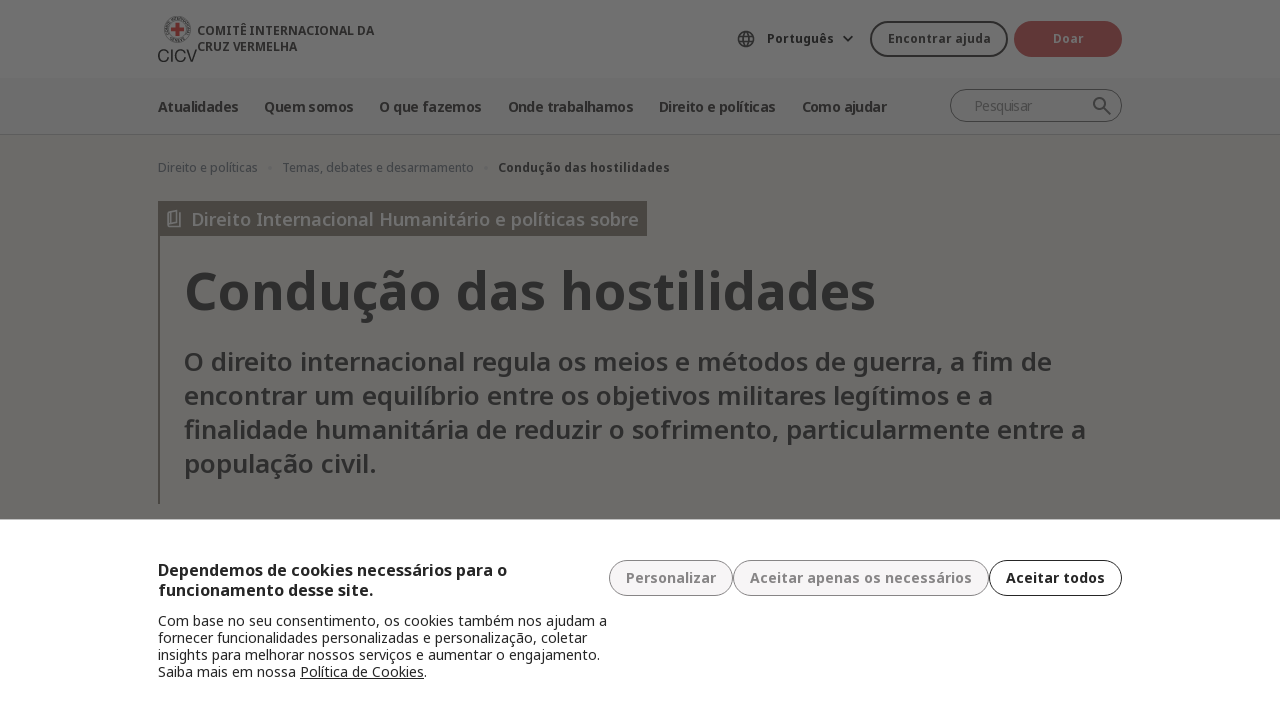

--- FILE ---
content_type: text/html; charset=UTF-8
request_url: https://www.icrc.org/pt/direito-e-politicas/conducao-das-hostilidades
body_size: 13175
content:
<!DOCTYPE html>
<html lang="pt" dir="ltr" prefix="og: https://ogp.me/ns#">
<head>
    <link rel="preconnect" href="https://fonts.gstatic.com/">
  <link rel="preconnect" href="https://fonts.googleapis.com/">
    <link rel="apple-touch-icon" sizes="180x180" href="/themes/custom/icrc_theme/html/images/favicon/apple-icon-180x180.png">
  <link rel="apple-touch-icon" sizes="152x152" href="/themes/custom/icrc_theme/html/images/favicon/apple-icon-152x152.png">
  <link rel="apple-touch-icon" sizes="144x144" href="/themes/custom/icrc_theme/html/images/favicon/apple-icon-144x144.png">
  <link rel="apple-touch-icon" sizes="120x120" href="/themes/custom/icrc_theme/html/images/favicon/apple-icon-120x120.png">
  <link rel="apple-touch-icon" sizes="114x114" href="/themes/custom/icrc_theme/html/images/favicon/apple-icon-114x114.png">
  <link rel="apple-touch-icon" sizes="76x76" href="/themes/custom/icrc_theme/html/images/favicon/apple-icon-76x76.png">
  <link rel="apple-touch-icon" sizes="72x72" href="/themes/custom/icrc_theme/html/images/favicon/apple-icon-72x72.png">
  <link rel="apple-touch-icon" sizes="60x60" href="/themes/custom/icrc_theme/html/images/favicon/apple-icon-60x60.png">
  <link rel="apple-touch-icon" sizes="57x57" href="/themes/custom/icrc_theme/html/images/favicon/apple-icon-57x57.png">
  <link rel="icon" type="image/png" sizes="192x192"  href="/themes/custom/icrc_theme/html/images/favicon/android-icon-192x192.png">
  <link rel="icon" type="image/png" sizes="96x96" href="/themes/custom/icrc_theme/html/images/favicon/favicon-96x96.png">
  <link rel="icon" type="image/png" sizes="32x32" href="/themes/custom/icrc_theme/html/images/favicon/favicon-32x32.png">
  <link rel="icon" type="image/png" sizes="16x16" href="/themes/custom/icrc_theme/html/images/favicon/favicon-16x16.png">
  <link rel="icon" type="image/svg+xml" href="/themes/custom/icrc_theme/html/images/favicon/favicon.svg" >
  <link rel="shortcut icon" href="/themes/custom/icrc_theme/html/images/favicon/favicon.ico" >
  <link rel="manifest" type="application/manifest+json" href="/themes/custom/icrc_theme/html/images/favicon/site.webmanifest" >

  <meta charset="utf-8" />
<script src="https://web.cmp.usercentrics.eu/ui/loader.js" type="text/javascript" data-settings-id="idXnVCIXuWZXbG" id="usercentrics-cmp" async="async" data-language="pt"></script>
<script>var _mtm = window._mtm = window._mtm || [];_mtm.push({"mtm.startTime": (new Date().getTime()), "event": "mtm.Start"});var d = document, g = d.createElement("script"), s = d.getElementsByTagName("script")[0];g.type = "text/javascript";g.async = true;g.src="https://analytics.ext.icrc.org/js/container_wmhTexuo.js";s.parentNode.insertBefore(g, s);</script>
<meta name="description" content="O direito internacional regula os meios e métodos de guerra, a fim de encontrar um equilíbrio entre os objetivos militares legítimos e a finalidade humanitária de reduzir o sofrimento, particularmente entre a população civil." />
<link rel="canonical" href="https://www.icrc.org/pt/direito-e-politicas/conducao-das-hostilidades" />
<meta property="og:site_name" content="COMITÊ INTERNACIONAL DA CRUZ VERMELHA" />
<meta property="og:url" content="https://www.icrc.org/pt/direito-e-politicas/conducao-das-hostilidades" />
<meta property="og:title" content="Condução das hostilidades" />
<meta property="og:description" content="O direito internacional regula os meios e métodos de guerra, a fim de encontrar um equilíbrio entre os objetivos militares legítimos e a finalidade humanitária de reduzir o sofrimento, particularmente entre a população civil." />
<meta property="og:image" content="https://www.icrc.org/sites/default/files/styles/meta_image/public/2024-02/_A3A1197.jpg?h=06ac0d8c&amp;itok=vsZ74XwW" />
<meta property="og:image:url" content="https://www.icrc.org/sites/default/files/styles/meta_image/public/2024-02/_A3A1197.jpg?h=06ac0d8c&amp;itok=vsZ74XwW" />
<meta property="og:image:secure_url" content="https://www.icrc.org/sites/default/files/styles/meta_image/public/2024-02/_A3A1197.jpg?h=06ac0d8c&amp;itok=vsZ74XwW" />
<meta property="og:image:type" content="image/jpeg" />
<meta property="og:image:width" content="1200" />
<meta property="og:image:height" content="630" />
<meta property="og:updated_time" content="2024-11-19T13:03:26+01:00" />
<meta property="article:published_time" content="2024-03-19T20:55:24+01:00" />
<meta property="article:modified_time" content="2024-11-19T13:03:26+01:00" />
<meta name="twitter:card" content="summary_large_image" />
<meta name="twitter:description" content="O direito internacional regula os meios e métodos de guerra, a fim de encontrar um equilíbrio entre os objetivos militares legítimos e a finalidade humanitária de reduzir o sofrimento, particularmente entre a população civil." />
<meta name="twitter:title" content="Condução das hostilidades" />
<meta name="twitter:image" content="https://www.icrc.org/sites/default/files/styles/meta_image/public/2024-02/_A3A1197.jpg?h=06ac0d8c&amp;itok=vsZ74XwW" />
<meta name="Generator" content="Drupal 10 (https://www.drupal.org)" />
<meta name="MobileOptimized" content="width" />
<meta name="HandheldFriendly" content="true" />
<meta name="viewport" content="width=device-width, initial-scale=1" />
<link rel="preconnect" href="//web.cmp.usercentrics.eu/ui/loader.js" />
<link rel="preload" href="//web.cmp.usercentrics.eu/ui/loader.js" as="script" />
<link rel="icon" href="/themes/custom/icrc_theme/favicon.ico" type="image/vnd.microsoft.icon" />
<link rel="alternate" hreflang="en" href="https://www.icrc.org/en/law-and-policy/conduct-hostilities-and-protection-civilians" />
<link rel="alternate" hreflang="fr" href="https://www.icrc.org/fr/droit-et-politique/conduite-des-hostilites-et-protection-de-la-population-civile" />
<link rel="alternate" hreflang="es" href="https://www.icrc.org/es/derecho-y-politicas/conduccion-de-las-hostilidades" />
<link rel="alternate" hreflang="pt" href="https://www.icrc.org/pt/direito-e-politicas/conducao-das-hostilidades" />
<link rel="alternate" hreflang="zh" href="https://www.icrc.org/zh/law-and-policy/conduct-hostilities-and-protection-civilians" />
<link rel="alternate" hreflang="ar" href="https://www.icrc.org/ar/law-and-policy/conduct-hostilities-and-protection-civilians" />
<link rel="alternate" hreflang="ru" href="https://www.icrc.org/ru/law-and-policy/conduct-hostilities-and-protection-civilians" />
<link rel="alternate" hreflang="de" href="https://www.icrc.org/de/recht-und-politik/durchfuehrung-von-kampfhandlungen-und-schutz-von-zivilisten" />
<link rel="alternate" type="application/rss+xml" title="Feed RSS geral" href="/pt/rss/general" />

  <title>Condução das hostilidades | COMITÊ INTERNACIONAL DA CRUZ VERMELHA</title>
  <link rel="stylesheet" media="all" href="/sites/default/files/css/css_RgZWt_m9clscqqjiCpOHc7ksL7bDzWYuoy8tjOQd94Q.css?delta=0&amp;language=pt&amp;theme=icrc_theme&amp;include=[base64]" />
<link rel="stylesheet" media="all" href="/sites/default/files/css/css_BsynEkePqbfPYD1_O1qbwY7UScL-FBrdpqu1hvLPseQ.css?delta=1&amp;language=pt&amp;theme=icrc_theme&amp;include=[base64]" />
<link rel="stylesheet" media="print" href="/sites/default/files/css/css_aKjmO1lMDxocCr0OH-mUOhkfYCLXuATTD0rlN5QGC_w.css?delta=2&amp;language=pt&amp;theme=icrc_theme&amp;include=[base64]" />
<link rel="stylesheet" media="all" href="/sites/default/files/css/css_ImQAXFKWARm6eC7WhDyti40xwp_1u5Apxw2x376xoDU.css?delta=3&amp;language=pt&amp;theme=icrc_theme&amp;include=[base64]" />

  <script type="application/json" data-drupal-selector="drupal-settings-json">{"path":{"baseUrl":"\/","pathPrefix":"pt\/","currentPath":"node\/334","currentPathIsAdmin":false,"isFront":false,"currentLanguage":"pt","themePath":"themes\/custom\/icrc_theme"},"pluralDelimiter":"\u0003","suppressDeprecationErrors":true,"gtag":{"tagId":"","consentMode":true,"otherIds":[],"events":[],"additionalConfigInfo":[]},"ajaxPageState":{"libraries":"[base64]","theme":"icrc_theme","theme_token":null},"ajaxTrustedUrl":{"form_action_p_pvdeGsVG5zNF_XLGPTvYSKCf43t8qZYSwcfZl2uzM":true,"\/pt\/ajax\/nl?ajax_form=1":true,"\/pt\/ajax\/nl\/module?ajax_form=1":true},"gtm":{"tagId":null,"settings":{"data_layer":"dataLayer","include_classes":false,"allowlist_classes":"","blocklist_classes":"","include_environment":false,"environment_id":"","environment_token":""},"tagIds":["GTM-FVTRGQ"],"hostnames":{"GTM-FVTRGQ":"www.googletagmanager.com"}},"azure_appinsights":{"instrumentationKey":"8728e773-f50a-4af1-a939-f48c288aa7f7"},"icrcMapbox":{"mapboxToken":"pk.eyJ1IjoiaWNyYyIsImEiOiJjbWU5bTY1Z3EwanhvMmpxdXlpMzYzMTFlIn0.Ufb8cM_rbfpkRL0-Izb3TA"},"ajax":{"edit-submit":{"callback":"::ajaxCallback","wrapper":"icrc-newsletter-footer-form","url":"\/pt\/ajax\/nl?ajax_form=1","disable-refocus":true,"event":"mousedown","keypress":true,"prevent":"click","httpMethod":"POST","dialogType":"ajax","submit":{"_triggering_element_name":"op","_triggering_element_value":"Subscribe"}},"edit-submit--2":{"callback":"::ajaxCallback","wrapper":"icrc-newsletter-footer-form--2","url":"\/pt\/ajax\/nl\/module?ajax_form=1","disable-refocus":true,"event":"mousedown","keypress":true,"prevent":"click","httpMethod":"POST","dialogType":"ajax","submit":{"_triggering_element_name":"op","_triggering_element_value":"Subscribe"}}},"chosen":{"selector":"select:visible:not(.no-chosen)","minimum_single":20,"minimum_multiple":20,"minimum_width":0,"use_relative_width":false,"options":{"disable_search":false,"disable_search_threshold":10,"allow_single_deselect":false,"add_helper_buttons":false,"search_contains":true,"placeholder_text_multiple":"Choose some options","placeholder_text_single":"Choose an option","no_results_text":"No results match","max_shown_results":0,"inherit_select_classes":true}},"hcaptcha":{"src":"https:\/\/hcaptcha.com\/1\/api.js?hl=pt\u0026render=explicit\u0026onload=drupalHcaptchaOnload"},"icrc_header":{"ls_urls":{"en":"\/en\/law-and-policy\/conduct-hostilities-and-protection-civilians","fr":"\/fr\/droit-et-politique\/conduite-des-hostilites-et-protection-de-la-population-civile","es":"\/es\/derecho-y-politicas\/conduccion-de-las-hostilidades","pt":"\/pt\/direito-e-politicas\/conducao-das-hostilidades","zh":"\/zh\/law-and-policy\/conduct-hostilities-and-protection-civilians","ar":"\/ar\/law-and-policy\/conduct-hostilities-and-protection-civilians","ru":"\/ru\/law-and-policy\/conduct-hostilities-and-protection-civilians","de":"\/de\/recht-und-politik\/durchfuehrung-von-kampfhandlungen-und-schutz-von-zivilisten"}},"user":{"uid":0,"permissionsHash":"d3a1cf1d9394e830210ebc8c0abedfd1733fa9a6127eba1146f737a5b4f369f2"}}</script>
<script src="/sites/default/files/js/js_RG132KrlKeyAWZ9Vqx7TE-a3HqiB_wEHDv-F27BPzyw.js?scope=header&amp;delta=0&amp;language=pt&amp;theme=icrc_theme&amp;include=[base64]"></script>
<script src="/modules/contrib/azure_appinsights/dist/js/azai.min.js?v=1.x"></script>
<script src="/modules/contrib/google_tag/js/gtag.js?t8whyf"></script>
<script src="/modules/contrib/google_tag/js/gtm.js?t8whyf"></script>

</head>
<body data-ga-slug="law-and-policy-conduct-hostilities-and-protection-civilians">
  <noscript><iframe src="https://www.googletagmanager.com/ns.html?id=GTM-FVTRGQ"
                  height="0" width="0" style="display:none;visibility:hidden"></iframe></noscript>

    <div class="dialog-off-canvas-main-canvas" data-off-canvas-main-canvas>
    <div class="wrapper">
  <a class="skipto" href="#mainContent">Passar para o conteúdo principal</a>
  <header class="header header-responsive" id="block-icrc-theme-header">
  <div class="top-header">
    <div class="icrc-container">
      <div class="holder row">
        <div class="l-side col col-sm-4">
          <div class="logo">
                                    <a data-ga-slug="logo" href="/pt">
                                                                        <img src="/themes/custom/icrc_theme/html/images/logo/logo-pt.svg" alt="Página inicial">
              <span class="slogan">COMITÊ INTERNACIONAL DA CRUZ VERMELHA</span>
            
            </a>
                      </div>
        </div>
        <div class="r-side col">
          <div class="language-container desktop">
              <div class="language-select language-picker js-language-picker">
          <form action="" class="language-picker__form">
          <label for="language-picker-select">Escolha seu idioma</label><select id="language-picker-select" name="language-picker-select" class="form-select"><option value="en"  lang="en">English</option><option value="fr"  lang="fr">Français</option><option value="es"  lang="es">Español</option><option value="pt" selected="selected"  lang="pt">Português</option><option value="zh"  lang="zh">中文</option><option value="ar"  lang="ar">العربية</option><option value="ru"  lang="ru">Русский</option><option value="de"  lang="de">Deutsch</option></select></form></div>
          </div>
          <div class="btn-container">
            <div class="btn-holder">
              <a href="/pt/encontre-ajuda" class="btn btn-secondary-accent btn-sm">Encontrar ajuda</a>
              <a href="/pt/donate" class="btn btn-error btn-sm donate-link">Doar</a>
            </div>
          </div>
          <div class="navbar-expand-lg nav-burger">
            <a class="btn-search navbar-toggler" href="/pt/resource-centre/result">
                            <span class="svg-icon">
                                <svg aria-hidden="true">
                                    <use xlink:href="/themes/custom/icrc_theme/html/svg/sprite.min.svg#icon-search"></use>
                                </svg>
                            </span>
            </a>
          </div>
          <nav class="navbar-expand-lg nav-burger" aria-label="Menu principal">
            <button class="btn-menu navbar-toggler" type="button" data-bs-toggle="offcanvas" data-bs-target="#main-menu-drop" aria-controls="main-menu-drop">
                            <span class="svg-icon">
                                <svg aria-hidden="true">
                                    <use xlink:href="/themes/custom/icrc_theme/html/svg/sprite.min.svg#icon-burger_menu"></use>
                                </svg>
                            </span>
              MENU
            </button>
          </nav>
        </div>
      </div>
    </div>
  </div>
  <div class="nav-header offcanvas offcanvas-top" tabindex="-1" id="main-menu-drop">
    <div class="icrc-container">
      <div class="navbar navbar-expand-lg">
        <div class="main-nav-container">
          <div class="head">
            <div class="nav-burger">
              <button type="button" class="btn-close-menu navbar-toggler" data-bs-dismiss="offcanvas" aria-label="Fechar">
                <span class="svg-icon">
                    <svg aria-hidden="true">
                        <use xlink:href="/themes/custom/icrc_theme/html/svg/sprite.min.svg#icon-close"></use>
                    </svg>
                </span>
                Fechar
              </button>
            </div>
            <div class="close-main-menu">
              <a href="#">Voltar</a>
            </div>
            <div class="language-container mobile">
              <div class="language-select language-picker js-language-picker">
          <form action="" class="language-picker__form">
          <label for="language-picker-select">Escolha seu idioma</label><select id="language-picker-select" name="language-picker-select" class="form-select"><option value="en"  lang="en">English</option><option value="fr"  lang="fr">Français</option><option value="es"  lang="es">Español</option><option value="pt" selected="selected"  lang="pt">Português</option><option value="zh"  lang="zh">中文</option><option value="ar"  lang="ar">العربية</option><option value="ru"  lang="ru">Русский</option><option value="de"  lang="de">Deutsch</option></select></form></div>
            </div>
          </div>
          <div class="offcanvas-body">
            <div class="main-nav-holder">
              <nav class="main-nav-frame" aria-label="Menu principal">
                <ul class="main-nav">
  <li>
    <a href="/pt/noticias" data-ga-slug="happening-now" role="button" data-drupal-link-system-path="news">Atualidades </a>
        <div class="main-menu">
      <div class="main-menu-container">
        <div class="left-col">
    <div class="text-box">
        <div class="title-mobile">Atualidades </div>
        <h2 class="title-drop">
      Conheça as novidades
  </h2>
        <p class="text">
      Receba atualizações das últimas notícias e iniciativas em andamento do CICV.
  </p>
        <div class="btn-wrap btn-w-secondary-accent">
                        <a href="/pt/noticias">Últimas notícias</a>
        </div>
    </div>
</div>
<div class="right-col">
                <h3 class="title-box">Destaques</h3>
        <ul class="items">
                  <li class="item">
            <div class="card-img">
                <div class="media">
                    
        <img loading="lazy" src="/sites/default/files/styles/mobile_img_rect_01/public/2025-11/Conferencia-familiares-pessoas-desaparecidas.jpg.webp?h=19f14c2c&amp;itok=IwkmMaMq" width="320" height="180" alt="Mulher fala ao microfone segurando cartaz que diz: &quot;Armênia. Não estão sozinhos&quot;" />



  
                </div>
                <div class="title">
                    
      <a href="/pt/comunicado-de-imprensa/familiares-pessoas-desaparecidas-pedem-acao-global">Familiares de pessoas desaparecidas pedem ação global</a>
  
                </div>
            </div>
        </li>
              <li class="item">
            <div class="card-img">
                <div class="media">
                    
        <img loading="lazy" src="/sites/default/files/styles/mobile_img_rect_01/public/2025-10/Emblem-III_Press-release-1_5_0.jpg.webp?h=afdc3185&amp;itok=BUcDj6yh" width="320" height="180" alt="Bandeira com o logotipo do CICV" />



  
                </div>
                <div class="title">
                    
      <a href="/pt/declaracao-oficial/sudao-declaracao-morte-cinco-voluntarios-crescente-vermelho-sudanes">Sudão: declaração referente à morte de cinco voluntários do Crescente Vermelho …</a>
  
                </div>
            </div>
        </li>
              <li class="item">
            <div class="card-img">
                <div class="media">
                    
        <img loading="lazy" src="/sites/default/files/styles/mobile_img_rect_01/public/2025-11/Sudao-do-Sul-atualidades.jpg.webp?h=bea6c7d2&amp;itok=_pKsyTCJ" width="320" height="180" alt="Pessoas deslocadas" />



  
                </div>
                <div class="title">
                    
      <a href="/pt/comunicado-de-imprensa/sudao-do-sul-conflito-armado-desloca-445-mil-pessoas-escassez-recursos-ajuda-humanitaria">Sudão do Sul: conflito armado desloca mais de 445 mil pessoas em meio a escasse…</a>
  
                </div>
            </div>
        </li>
              </ul>
</div>

        <a class="fake-link" href="#"></a>
      </div>
    </div>
      </li>
  <li>
    <a href="/pt/somos-o-comite-internacional-da-cruz-vermelha-cicv" data-ga-slug="who-we-are" role="button" data-drupal-link-system-path="node/300017">Quem somos</a>
        <div class="main-menu">
      <div class="main-menu-container">
        <div class="left-col">
    <div class="text-box">
        <div class="title-mobile">Quem somos</div>
        <h2 class="title-drop">
      Somos o Comitê Internacional da Cruz Vermelha
  </h2>
        <p class="text">
      Neutro, imparcial e independente. Conheça nossos valores e missão.
  </p>
        <div class="btn-wrap btn-w-secondary-accent">
                        <a href="/pt/somos-o-comite-internacional-da-cruz-vermelha-cicv">Descubra quem somos</a>
        </div>
    </div>
</div>
<div class="right-col">
            <ul class="items">
                    <li class="item">
            <div class="card-text">
                <div class="title">
                    
      <a href="/pt/sobre-o-comite-internacional-da-cruz-vermelha-cicv">Sobre o CICV</a>
  
                </div>
                <div class="txt">
                    
      Nossa rica história, nosso mandato e missão e nossos Princípios Fundamentais estão por trás do trabalho que realizamos para proteger e salvar vidas.
  
                </div>
            </div>
        </li>
                <li class="item">
            <div class="card-text">
                <div class="title">
                    
      <a href="/pt/como-somos-geridos">Como somos geridos</a>
  
                </div>
                <div class="txt">
                    
      Nossa presidente e liderança, finanças e responsabilidade garantem a integridade de nossas operações humanitárias.
  
                </div>
            </div>
        </li>
                <li class="item">
            <div class="card-text">
                <div class="title">
                    
      <a href="/pt/o-movimento-internacional-da-cruz-vermelha-e-do-crescente-vermelho">Movimento da Cruz Vermelha e do Crescente Vermelho</a>
  
                </div>
                <div class="txt">
                    
      O Movimento Internacional da Cruz Vermelha e do Crescente Vermelho é a maior rede humanitária do mundo.
  
                </div>
            </div>
        </li>
                </ul>
</div>

        <a class="fake-link" href="#"></a>
      </div>
    </div>
      </li>
  <li>
    <a href="/pt/ajudamos-pessoas-afetadas-por-conflitos-armados" data-ga-slug="what-we-do" role="button" data-drupal-link-system-path="node/300046">O que fazemos</a>
        <div class="main-menu">
      <div class="main-menu-container">
        <div class="left-col">
    <div class="text-box">
        <div class="title-mobile">O que fazemos</div>
        <h2 class="title-drop">
      Nosso trabalho para proteger as pessoas afetadas pelo conflito
  </h2>
        <p class="text">
      O CICV responde de forma rápida e eficiente para ajudar as pessoas afetadas por conflitos armados.
  </p>
        <div class="btn-wrap btn-w-secondary-accent">
                        <a href="/pt/ajudamos-pessoas-afetadas-por-conflitos-armados">Todas as nossas atividades</a>
        </div>
    </div>
</div>
<div class="right-col">
                <h3 class="title-box">Destaques</h3>
        <ul class="items">
                  <li class="item">
            <div class="card-img">
                <div class="media">
                    
        <img loading="lazy" src="/sites/default/files/styles/mobile_img_rect_01/public/2024-01/_MG_8720.jpg.webp?h=06ac0d8c&amp;itok=2AZ7XfdH" width="320" height="180" alt="ICRC working with the Myanmar Red Cross Society to support people displaced by violence in Pin Laung and Hsi Hseng, to provide emergency aid. Photographer: Thang Khan Sian Khai" title="ICRC working with the Myanmar Red Cross Society to support people displaced by violence" />



  
                </div>
                <div class="title">
                    
      <a href="/pt/acoes/protecao">Proteção: defender os direitos das pessoas em conflito</a>
  
                </div>
            </div>
        </li>
              <li class="item">
            <div class="card-img">
                <div class="media">
                    
        <img loading="lazy" src="/sites/default/files/styles/mobile_img_rect_01/public/wysiwyg/Safaa/2-rfl-gaza.jpg.webp?h=aa684026&amp;itok=tj35iSaH" width="320" height="180" alt="" />



  
                </div>
                <div class="title">
                    
      <a href="/pt/acoes/reunificacao-de-familias">Reunificação de famílias: Evitar a separação, procurar pessoas desaparecidas, r…</a>
  
                </div>
            </div>
        </li>
              <li class="item">
            <div class="card-img">
                <div class="media">
                    
        <img loading="lazy" src="/sites/default/files/styles/mobile_img_rect_01/public/document_new/image/detention_prisoners_icrc_action_0.jpg.webp?h=2992ba0a&amp;itok=TpAQDvTQ" width="320" height="180" alt="" />



  
                </div>
                <div class="title">
                    
      <a href="/pt/acoes/detencao">Detenção: Visita a prisioneiros de guerra e outras pessoas privadas de liberdade</a>
  
                </div>
            </div>
        </li>
              </ul>
</div>

        <a class="fake-link" href="#"></a>
      </div>
    </div>
      </li>
  <li>
    <a href="/pt/onde-o-cicv-atua" data-ga-slug="where-we-work" role="button" data-drupal-link-system-path="node/300218">Onde trabalhamos</a>
        <div class="main-menu">
      <div class="main-menu-container">
        <div class="left-col">
    <div class="text-box">
        <div class="title-mobile">Onde trabalhamos</div>
        <h2 class="title-drop">
      Explore nosso alcance global
  </h2>
        <p class="text">
      Contamos com escritórios em mais de 90 países no mundo todo, prestando assistência e proteção às pessoas afetadas por conflitos.
  </p>
        <div class="btn-wrap btn-w-secondary-accent">
                        <a href="/pt/onde-o-cicv-atua">O CICV no mundo</a>
        </div>
    </div>
</div>
<div class="right-col">
                <h3 class="title-box">Operações mais importantes</h3>
        <ul class="items">
                                  <li class="item">
            <div class="card-link">
                <div class="title"><a href="/pt/onde-o-cicv-atua/afeganistao">Afeganistão</a></div>
            </div>
        </li>
                                      <li class="item">
            <div class="card-link">
                <div class="title"><a href="/pt/onde-o-cicv-atua/etiopia">Etiópia</a></div>
            </div>
        </li>
                                      <li class="item">
            <div class="card-link">
                <div class="title"><a href="/pt/onde-o-cicv-atua/iemen">Iêmen</a></div>
            </div>
        </li>
                                      <li class="item">
            <div class="card-link">
                <div class="title"><a href="/pt/onde-o-cicv-atua/israel-e-territorios-ocupados">Israel e territórios ocupados</a></div>
            </div>
        </li>
                                      <li class="item">
            <div class="card-link">
                <div class="title"><a href="/pt/onde-o-cicv-atua/myanmar">Myanmar</a></div>
            </div>
        </li>
                                      <li class="item">
            <div class="card-link">
                <div class="title"><a href="/pt/onde-o-cicv-atua/republica-democratica-do-congo">República Democrática do Congo</a></div>
            </div>
        </li>
                                      <li class="item">
            <div class="card-link">
                <div class="title"><a href="/pt/onde-o-cicv-atua/siria">Síria</a></div>
            </div>
        </li>
                                      <li class="item">
            <div class="card-link">
                <div class="title"><a href="/pt/onde-o-cicv-atua/sudao">Sudão</a></div>
            </div>
        </li>
                                      <li class="item">
            <div class="card-link">
                <div class="title"><a href="https://www.icrc.org/pt/onde-o-cicv-atua/ucrania">Ucrânia</a></div>
            </div>
        </li>
                      </ul>
</div>

        <a class="fake-link" href="#"></a>
      </div>
    </div>
      </li>
  <li>
    <a href="/pt/direito-e-politicas" data-ga-slug="law-policy" role="button" data-drupal-link-system-path="node/300062">Direito e políticas</a>
        <div class="main-menu">
      <div class="main-menu-container">
        <div class="left-col">
    <div class="text-box">
        <div class="title-mobile">Direito e políticas</div>
        <h2 class="title-drop">
      Direito e políticas
  </h2>
        <p class="text">
      Conheça o papel do CICV no desenvolvimento e na promoção do Direito Internacional Humanitário e de políticas.
  </p>
        <div class="btn-wrap btn-w-secondary-accent">
                        <a href="/pt/direito-e-politicas">Saiba mais</a>
        </div>
    </div>
</div>
<div class="right-col">
            <ul class="items">
                    <li class="item">
            <div class="card-text">
                <div class="title">
                    
      <a href="/pt/convencoes-de-genebra-e-o-direito">As Convenções de Genebra e o Direito</a>
  
                </div>
                <div class="txt">
                    
      Até as guerras têm normas. As Convenções de Genebra estão no cerne do Direito Internacional Humanitário.
  
                </div>
            </div>
        </li>
                <li class="item">
            <div class="card-text">
                <div class="title">
                    
      <a href="/pt/temas-e-debates">Temas, debates e desarmamento</a>
  
                </div>
                <div class="txt">
                    
      Armas e desarmamento, pessoas protegidas e outros desafios contemporâneos para o Direito Internacional Humanitário.
  
                </div>
            </div>
        </li>
                <li class="item">
            <div class="card-text">
                <div class="title">
                    
      <a href="/pt/servico-de-assessoramento-revista-e-outros-recursos">Serviços de assessoramento, revisão internacional e outros recursos</a>
  
                </div>
                <div class="txt">
                    
      Apoiamos o ensino, a aprendizagem e a implementação dos princípios do Direito Internacional Humanitário.
  
                </div>
            </div>
        </li>
                </ul>
</div>

        <a class="fake-link" href="#"></a>
      </div>
    </div>
      </li>
  <li>
    <a href="/pt/faca-parceria-conosco" data-ga-slug="support-us" role="button" data-drupal-link-system-path="node/300193">Como ajudar</a>
        <div class="main-menu">
      <div class="main-menu-container">
        <div class="support-content">
    <div class="support-top">
        <div class="title-mobile">Como ajudar</div>
        <div class="items">
            <div class="item">
                <div class="text-box">
                    <h2 class="title-drop">
      Colabore conosco
  </h2>
                    <p class="text">
      Convidamos organizações, instituições e filantropos a colaborarem conosco em nossa missão de aliviar o sofrimento das pessoas afetadas por conflitos armados.
  </p>
                    <div class="btn-wrap btn-w-secondary-accent">
                                            <a href="/pt/faca-parceria-conosco">Como colaborar conosco</a>
                    </div>
                </div>
            </div>
            <div class="item">
                <div class="text-box">
                    <h2 class="title-drop">
      Como você pode nos ajudar
  </h2>
                    <p class="text">
      Descubra como você, como indivíduo, pode contribuir com nossos esforços humanitários para ajudar as pessoas que sofrem em decorrência de conflitos armados.
  </p>
                    <div class="btn-wrap btn-w-secondary-accent">
                        
      <a href="/pt/como-voce-pode-nos-ajudar">Como ajudar</a>
  
                    </div>
                </div>
            </div>
        </div>
    </div>
    <div class="support-bottom">
                        <ul class="items">
                      <li class="item">
                <div class="card-support">
                    <div class="media with-gradient">
                        
        <img loading="lazy" src="/sites/default/files/styles/mobile_img_rect_01/public/country/banner_list/ukraine_russia_conflict_two_years_icrc_1.jpg.webp?h=0775493e&amp;itok=lcQ0qnBT" width="320" height="180" alt="" />



  
                    </div>
                    <div class="text">
                        <div class="title">
                            
      <a href="/pt/donate/crise-humanitaria-na-ucrania">Ucrânia: a crise continua</a>
  
                        </div>
                    </div>
                </div>
            </li>
                      <li class="item">
                <div class="card-support">
                    <div class="media with-gradient">
                        
        <img loading="lazy" src="/sites/default/files/styles/mobile_img_rect_01/public/donation_form/image/violence_october_israel_gaza_0_6.jpg.webp?h=7ce41752&amp;itok=ZXAgVDAk" width="320" height="180" alt="" />



  
                    </div>
                    <div class="text">
                        <div class="title">
                            
      <a href="/pt/donate/doe-para-nossa-resposta-em-israelgaza">Urgente: ajude israel e gaza agora</a>
  
                        </div>
                    </div>
                </div>
            </li>
                      <li class="item">
                <div class="card-support">
                    <div class="media with-gradient">
                        
        <img loading="lazy" src="/sites/default/files/styles/mobile_img_rect_01/public/donation_form/tahnk_you_image/icrc_yemen_aasgg_thankyou_1.jpg.webp?h=8c4bd285&amp;itok=9U2NtTI7" width="320" height="180" alt="" />



  
                    </div>
                    <div class="text">
                        <div class="title">
                            
      <a href="/pt/donate/apelo-de-fundos-para-crise-no-iemen">Apelo de fundos para a crise no Iêmen</a>
  
                        </div>
                    </div>
                </div>
            </li>
                  </ul>
    </div>
</div>

        <a class="fake-link" href="#"></a>
      </div>
    </div>
      </li>
</ul>

              </nav>
            </div>
            <div class="secondary-nav-holder">
                <ul class="direct-access-menu secondary-nav">
  <li>
    <a href="/pt/encontre-ajuda" data-drupal-link-system-path="node/300219">Encontre ajuda</a>
  </li>
  <li>
    <a href="/pt/donate" title="Donate" data-drupal-link-system-path="node/16881">Doar</a>
  </li>
  <li>
    <a href="/pt/eventos" data-drupal-link-system-path="event">Eventos</a>
  </li>
  <li>
    <a href="/pt/contato" data-drupal-link-system-path="node/300224">Entre em contato conosco</a>
  </li>
  <li>
    <a href="https://icrc.integrityplatform.org/">Denuncie um incidente de conduta</a>
  </li>
  <li>
    <a href="/pt/junte-se-ao-cicv-e-ajude-proteger-vidas-e-dignidade" data-drupal-link-system-path="node/300213">Trabalhe conosco</a>
  </li>
  <li>
    <a href="/pt/perguntas-frequentes" data-drupal-link-system-path="node/300215">Perguntas frequentes</a>
  </li>
</ul>

                            <div class="btn-wrap btn-w-secondary-accent">
                <a href="/pt/sites-do-cicv">Sites do CICV</a>
              </div>
                          </div>
          </div>
        </div>
      </div>
      <div class="header-search-container">
        <div class="header-search">
          <form role="search" method="get" action="/pt/resource-centre/result">
            <input class="form-control" name="t" type="search" placeholder="Pesquisar" aria-label="Pesquisar">
            <button class="btn-search" type="submit">Pesquisar</button>
          </form>
        </div>
      </div>
    </div>
  </div>
  <div class="btn-outside-holder">
    <div class="icrc-container">
      <div class="btn-container-outside"></div>
    </div>
  </div>
  <div class="header-top-search-holder">
    <div class="icrc-container">
      <div class="header-top-search-container"></div>
    </div>
  </div>
</header>


  <div id="block-icrc-theme-tabs">
  
    
      
  </div>
<div data-drupal-messages-fallback class="hidden"></div>


  
  <main tabindex="-1" id="mainContent">
    <div class="ihl-topic main">
        <div class="layout layout--onecol">
    <div  class="layout__region layout__region--content">
            <div class="page-head bg-beige content-type-head is-visual">
  <div class="icrc-container">
    <nav class="breadcrumbs" aria-label="Você está aqui">
  <ol>
                        <li class="with-link"><a href="/pt/direito-e-politicas">Direito e políticas</a></li>
                              <li class="with-link"><a href="/pt/temas-e-debates">Temas, debates e desarmamento</a></li>
                              <li>Condução das hostilidades</li>
            </ol>
</nav>
    <script type="application/ld+json">
  {
    "@context": "https://schema.org",
    "@type": "BreadcrumbList",
    "name": "Condução das hostilidades",
    "itemListElement": [
                   {
          "@type": "ListItem",
          "position": 1,
          "item":
          {
            "@id": "/pt/direito-e-politicas",
            "name": "Direito e políticas"
          }
                 },
                                 {
          "@type": "ListItem",
          "position": 2,
          "item":
          {
            "@id": "/pt/temas-e-debates",
            "name": "Temas, debates e desarmamento"
          }
                 }
                      ]
  }
</script>

    <div class="page-head bg-beige content-type-head is-visual text topic-text">
              <span class="blog-tag">Direito Internacional Humanitário e políticas sobre</span>
            <div class="title">
        <h1>Condução das hostilidades</h1>
      </div>
                    <div class="description">
          <div class="ck-text"><p>O direito internacional regula os meios e métodos de guerra, a fim de encontrar um equilíbrio entre os objetivos militares legítimos e a finalidade humanitária de reduzir o sofrimento, particularmente entre a população civil.</p>
</div>
        </div>
          </div>
                  </div>
  <div class="content-type-visual">
          <div class="media">
        <picture>
                  <source srcset="/sites/default/files/styles/desktop_full_lg/public/2024-02/_A3A1197.jpg.webp?h=06ac0d8c&amp;itok=Zb8jEBGT 1x" media="all and (min-width: 1440px)" type="image/webp" width="2048" height="736"/>
              <source srcset="/sites/default/files/styles/desktop_full/public/2024-02/_A3A1197.jpg.webp?h=06ac0d8c&amp;itok=3EUDMh2n 1x" media="all and (min-width: 992px)" type="image/webp" width="1280" height="736"/>
              <source srcset="/sites/default/files/styles/tablet_full/public/2024-02/_A3A1197.jpg.webp?h=06ac0d8c&amp;itok=RpWVs_KN 1x" media="all and (min-width: 576px)" type="image/webp" width="768" height="440"/>
              <source srcset="/sites/default/files/styles/mobile_img_rect_01/public/2024-02/_A3A1197.jpg.webp?h=06ac0d8c&amp;itok=pk4x7-Wo 1x" media="all and (max-width: 576px)" type="image/webp" width="320" height="180"/>
                  <img loading="lazy" width="1280" height="736" src="/sites/default/files/styles/desktop_full/public/2024-02/_A3A1197.jpg.webp?h=06ac0d8c&amp;itok=3EUDMh2n" alt="Strollers sit abandoned along a route people used to flee Irpin, Ukraine." title="Strollers abandoned along a route used to flee Irpin, Ukraine. Amnon Gutman" />

  </picture>
      </div>
                  <div class="content-type-visual-content">
        <div class="icrc-container">
          <div class="content-type-frame">
            
            <div class="col">
      <ul class="content-type-list">
          <li>
        <a href="/pt/direito-e-politicas/bens-culturais" data-drupal-link-system-path="node/337">Bens culturais</a>
              </li>
          <li>
        <a href="/pt/direito-e-politicas/combates-aereos-e-navais" data-drupal-link-system-path="node/335">Combates aéreos e navais</a>
              </li>
          <li>
        <a href="/pt/direito-e-politicas/meios-e-metodos-de-guerra" data-drupal-link-system-path="node/300170">Meios e métodos de guerra</a>
              </li>
        </ul>
      </div>
        <div class="col">
      <ul class="content-type-list">
          <li>
        <a href="/pt/direito-e-politicas/operacoes-ciberneticas-durante-conflitos-armados" data-drupal-link-system-path="node/300169">Operações cibernéticas e de informação</a>
              </li>
          <li>
        <a href="/pt/direito-e-politicas/operacoes-militares-no-espaco" data-drupal-link-system-path="node/300171">Operações militares no espaço</a>
              </li>
          <li>
        <a href="/pt/direito-e-politicas/participacao-direta-nas-hostilidades" data-drupal-link-system-path="node/315">Participação direta nas hostilidades</a>
              </li>
        </ul>
      </div>
      

          </div>
        </div>
      </div>
      </div>
</div>

  
      <div id="manual-highlight1218466" class="manual-highlight-module">
  <div class="icrc-container">
    <div class="title-module">
      <h2>
      Destaques
  </h2>
    </div>
    <div class="manual-highlight-content">
  <div class="item">
  <div class="frame">
    <div class="text">
      <div class="title">
        <h3><a href="
      /pt/document/seguranca-alimentar-conflito-armado-voce-precisa-saber
  ">
      Segurança alimentar durante conflitos armados: o que você precisa saber
  </a></h3>
      </div>
    </div>
    <div class="media">
      <a href="
      /pt/document/seguranca-alimentar-conflito-armado-voce-precisa-saber
  ">
      
      
          <picture>
                  <source srcset="/sites/default/files/styles/desktop_rect_3/public/document_new/image_list/food_security_icrc_2.jpg.webp?h=8c1344d8&amp;itok=ZxdQ54Tt 1x" media="all and (min-width: 992px)" type="image/webp" width="390" height="224"/>
              <source srcset="/sites/default/files/styles/mobile_square_1/public/document_new/image_list/food_security_icrc_2.jpg.webp?h=8c1344d8&amp;itok=QEasdaiJ 1x" media="all and (min-width: 576px)" type="image/webp" width="320" height="320"/>
              <source srcset="/sites/default/files/styles/mobile_square_1/public/document_new/image_list/food_security_icrc_2.jpg.webp?h=8c1344d8&amp;itok=QEasdaiJ 1x" media="all and (max-width: 576px)" type="image/webp" width="320" height="320"/>
                  <img loading="lazy" width="390" height="224" src="/sites/default/files/styles/desktop_rect_3/public/document_new/image_list/food_security_icrc_2.jpg.webp?h=8c1344d8&amp;itok=ZxdQ54Tt" />

  </picture>


  
  
      </a>
    </div>
  </div>
</div>

</div>

          </div>
</div>

      <div id="text1218467" class="text-module">
  <div class="icrc-container">
    <div class="text-content">
      <div class="row">
                <div class="col-lg-3">
          <div class="title">
            <h2>O Direito Internacional sobre a condução das hostilidades limita os meios e métodos de guerra.</h2>
          </div>
        </div>
        <div class="col-lg-9">
                                      
      <div class="ck-text"><p class="MsoNormal"><span lang="PT-BR">Em relação à conduta em conflitos armados, visa um equilíbrio entre a ação militar legítima e o objetivo humanitário de reduzir o sofrimento, especialmente da população civil. Alguns acordos informais históricos sobre a condução da guerra evoluíram para limites formais legais no século XIX e se tornaram tratados tais como as Convenções de Genebra.&nbsp;</span><br><br><span lang="PT-BR">Os princípios fundamentais incluem distinção (entre objetivos civis e militares), proporcionalidade (entre meios e objetivos) e proibição de ataques indiscriminados, aterrorização da população civil, tomada de reféns e escudos humanos.&nbsp;</span><br><br><span lang="PT-BR">O Direito Internacional Humanitário (DIH) também abrange a proteção de pessoas feridas, o respeito pelos estabelecimentos de saúde, a preservação de bens culturais e do meio ambiente, e as regulamentações sobre o uso de armas, incluindo a proibição de armas químicas, biológicas e cegantes a laser, e minas antipessoal. A Convenção sobre Munições Cluster de 2008 é uma adição recente.<o:p></o:p></span></p>
</div>
  
          
                  </div>
      </div>
    </div>
  </div>
  
</div>

      <div id="text1218470" class="text-module">
  <div class="icrc-container">
    <div class="text-content">
      <div class="row">
                <div class="col-lg-3">
          <div class="title">
            <h2>O que diz o Direito?</h2>
          </div>
        </div>
        <div class="col-lg-9">
                                      
          <div id="text-links1218468" class="highlight-list">
  <h4>
      Base legal
  </h4>
  <div class="list">
      <ul>
      <li><a href="https://ihl-databases.icrc.org/en/ihl-treaties/treaties-and-states-parties" target="_blank">Base de dados de tratados e Estados Partes (em inglês)</a></li>
    </ul>

  </div>
</div>

      <div id="text-links1218469" class="highlight-list">
  <h4>
      Direito consuetudinário
  </h4>
  <div class="list">
      <ul>
      <li><a href="https://ihl-databases.icrc.org/pt/customary-ihl/v1/rule1" target="_blank">Distinção entre civis e combatentes</a></li>
      <li><a href="https://ihl-databases.icrc.org/pt/customary-ihl/v1/rule7" target="_blank">Distinção entre bens de caráter civil e objetivos militares</a></li>
      <li><a href="https://ihl-databases.icrc.org/pt/customary-ihl/v1/rule11" target="_blank">Ataques indiscriminados</a></li>
      <li><a href="https://ihl-databases.icrc.org/pt/customary-ihl/v1/rule14" target="_blank">Proporcionalidade no ataque</a></li>
      <li><a href="https://ihl-databases.icrc.org/pt/customary-ihl/v1/rule15" target="_blank">Precauções no ataque</a></li>
      <li><a href="https://ihl-databases.icrc.org/pt/customary-ihl/v1/rule22" target="_blank">Precauções contra os efeitos dos ataques</a></li>
      <li><a href="https://ihl-databases.icrc.org/pt/customary-ihl/v1/rule35" target="_blank">Zonas protegidas</a></li>
      <li><a href="https://ihl-databases.icrc.org/pt/customary-ihl/v1/rule42" target="_blank">Obras e instalações que contêm forças perigosas</a></li>
    </ul>

  </div>
</div>
                  </div>
      </div>
    </div>
  </div>
  
</div>

      <div id="text1218472" class="text-module">
  <div class="icrc-container">
    <div class="text-content">
      <div class="row">
                <div class="col-lg-3">
          <div class="title">
            <h2>Revista Internacional da Cruz Vermelha (em inglês)</h2>
          </div>
        </div>
        <div class="col-lg-9">
                                      
          <div id="text-links1218471" class="highlight-list">
  <h4></h4>
  <div class="list">
      <ul>
      <li><a href="https://international-review.icrc.org/node/110046" target="_blank">Quem é a população civil? Garantir a implementação do DIH </a></li>
      <li><a href="https://international-review.icrc.org/node/109366" target="_blank">Humanizar a guerra de cerco: aplicar o princípio da proporcionalidade aos cercos</a></li>
      <li><a href="https://international-review.icrc.org/node/109320" target="_blank">Aplicar o princípio de distinção no contexto cibernético: uma perspectiva chinesa</a></li>
      <li><a href="https://international-review.icrc.org/node/109276" target="_blank">A noção de “atos prejudiciais ao inimigo” no âmbito do DIH</a></li>
      <li><a href="https://international-review.icrc.org/node/109278" target="_blank">Resenha: Profissionalismo Militar e Direito Humanitário, de Yishai Beer</a></li>
      <li><a href="https://international-review.icrc.org/node/104213" target="_blank">Proteger bens culturais na Síria</a></li>
    </ul>

  </div>
</div>
                  </div>
      </div>
    </div>
  </div>
  
</div>

      <div id="latest-documents1218473" class="latest-documents">
  <div class="icrc-container">
    <div class="title-module">
              <h2>Últimos artigos</h2>
          </div>
    <div class="content js-view-dom-id-34a1e639501b17c0bcec1fe27f7617a2c2c38e80902abd1ced47bf6b03c8180b">
   <article class="col">
    <div class="frame">
        <div class="title">
            <h3><a href="/pt/comunicado-de-imprensa/rd-congo-civis-ituri-encurralados-ciclo-violencia-mortal">RD Congo: civis de Ituri estão encurralados em um ciclo de violência mortal</a></h3>
        </div>
        <div class="bar">
            <div class="tag-component">Comunicado de imprensa</div>
            <div class="date">
      <time datetime="2025-11-06T08:00:00+01:00">06-11-2025</time>

  </div>
        </div>
        <div class="media">
            
          <picture>
                  <source srcset="/sites/default/files/styles/desktop_rect_2/public/2025-11/Equipe-CICR-a-Djugu_Ituri_0.JPG.webp?h=e336807e&amp;itok=FKwyGuiW 1x" media="all and (min-width: 992px)" type="image/webp" width="472" height="271"/>
              <source srcset="/sites/default/files/styles/tablet_img_rect_01/public/2025-11/Equipe-CICR-a-Djugu_Ituri_0.JPG.webp?h=e336807e&amp;itok=cSU9owa3 1x" media="all and (min-width: 576px)" type="image/webp" width="644" height="370"/>
              <source srcset="/sites/default/files/styles/mobile_img_rect_01/public/2025-11/Equipe-CICR-a-Djugu_Ituri_0.JPG.webp?h=e336807e&amp;itok=NSD7cm1j 1x" media="all and (max-width: 576px)" type="image/webp" width="320" height="180"/>
                  <img loading="lazy" width="644" height="370" src="/sites/default/files/styles/tablet_img_rect_01/public/2025-11/Equipe-CICR-a-Djugu_Ituri_0.JPG.webp?h=e336807e&amp;itok=cSU9owa3" alt="Une équipe CICR à Djugu, en Ituri, RD Congo" title="Djugu, province de l’Ituri, nord-est de la République démocratique du Congo. Les conflits armés et violences affectent les populations. Bingi Kalinda / CICR" />

  </picture>


  
        </div>
    </div>
</article>
<article class="col">
    <div class="frame">
        <div class="title">
            <h3><a href="/pt/oriente-medio-desescalada-protecao-civis-necessarias-urgencia">Oriente Médio: desescalada e proteção de civis são necessárias com urgência</a></h3>
        </div>
        <div class="bar">
            <div class="tag-component">Comunicado de imprensa</div>
            <div class="date">
      <time datetime="2024-07-30T10:30:00+02:00">30-07-2024</time>

  </div>
        </div>
        <div class="media">
            
          <picture>
                  <source srcset="/sites/default/files/styles/desktop_rect_2/public/document_new/image_thumbnail/icrc_badge_0.jpg.webp?h=bfc3df63&amp;itok=g-KvKFRF 1x" media="all and (min-width: 992px)" type="image/webp" width="472" height="271"/>
              <source srcset="/sites/default/files/styles/mobile_img_rect_01/public/document_new/image_thumbnail/icrc_badge_0.jpg.webp?h=bfc3df63&amp;itok=dmdcG3eG 1x" media="all and (min-width: 576px)" type="image/webp" width="320" height="180"/>
              <source srcset="/sites/default/files/styles/mobile_img_rect_01/public/document_new/image_thumbnail/icrc_badge_0.jpg.webp?h=bfc3df63&amp;itok=dmdcG3eG 1x" media="all and (max-width: 576px)" type="image/webp" width="320" height="180"/>
                  <img loading="lazy" width="472" height="271" src="/sites/default/files/styles/desktop_rect_2/public/document_new/image_thumbnail/icrc_badge_0.jpg.webp?h=bfc3df63&amp;itok=g-KvKFRF" />

  </picture>


  
        </div>
    </div>
</article>
<article class="col">
    <div class="frame">
        <div class="title">
            <h3><a href="/pt/document/hugh-kinsella-cunningham-vence-14-visa-dor-humanitario">Visa d'Or Humanitário: Hugh Kinsella Cunningham vence prêmio por documentar situação de civis na República Democrática do Congo</a></h3>
        </div>
        <div class="bar">
            <div class="tag-component">Artigo</div>
            <div class="date">
      <time datetime="2024-06-21T11:58:31+02:00">21-06-2024</time>

  </div>
        </div>
        <div class="media">
            
        <img loading="lazy" src="/sites/default/files/styles/mobile_img_rect_01/public/2024-06/1-HKC-Congolese%20army%20units%20drive%20past%20displacement%20camps..JPG.webp?h=7989fcbe&amp;itok=kxvKCWzX" width="320" height="180" alt="Congolese army units drive past displacement camps. 08 April, Sake, North Kivu Province, Democratic Republic of Congo. Sake was a key objective of an M23 offensive seeking to isolate the city of Goma. " title="Congolese army units drive past displacement camps. 08 April, Sake, North Kivu Province, Democratic Republic of Congo. Sake was a key objective of an M23 offensive seeking to isolate the city of Goma. Hugh Kinsella Cunningham" />



  
        </div>
    </div>
</article>
<article class="col">
    <div class="frame">
        <div class="title">
            <h3><a href="/pt/document/gaza-aumento-hostilidades-armadas-rafah-risco-catastrofico-vidas-infraestrutura-civil">Gaza: aumento das hostilidades armadas em Rafah representa um risco catastrófico para as vidas e a infraestrutura da população civil</a></h3>
        </div>
        <div class="bar">
            <div class="tag-component">Comunicado de imprensa</div>
            <div class="date">
      <time datetime="2024-02-14T15:15:00+01:00">14-02-2024</time>

  </div>
        </div>
        <div class="media">
            
        <img loading="lazy" src="/sites/default/files/styles/mobile_img_rect_01/public/document_new/image/img_20240116_221541.jpg.webp?h=63ad655e&amp;itok=Rp5jyS6g" width="320" height="180" alt="" />



  
        </div>
    </div>
</article>
<article class="col">
    <div class="frame">
        <div class="title">
            <h3><a href="/pt/document/protecao-da-populacao-civil-durante-cercos-o-que-diz-o-direito">Proteção da população civil durante cercos: o que diz o Direito</a></h3>
        </div>
        <div class="bar">
            <div class="tag-component">Artigo</div>
            <div class="date">
      <time datetime="2024-02-05T07:30:00+01:00">05-02-2024</time>

  </div>
        </div>
        <div class="media">
            
        <img loading="lazy" src="/sites/default/files/styles/mobile_img_rect_01/public/document_new/image/icrc_sarajevo_siege.jpg.webp?h=109eb26d&amp;itok=oiWqwpLy" width="320" height="180" alt="" />



  
        </div>
    </div>
</article>

</div>
    <div class="btn-row">
      <div class="btn-wrap btn-w-secondary-accent">
        <a href="/pt/resource-centre/result?f%5B0%5D=type%3Aarticle&amp;f%5B1%5D=type%3Ahelp_page&amp;f%5B2%5D=type%3Anews_release&amp;f%5B3%5D=type%3Aphoto_gallery&amp;f%5B4%5D=type%3Apublication&amp;f%5B5%5D=type%3Areport&amp;f%5B6%5D=type%3Astatement&amp;f%5B7%5D=type%3Avideo&amp;t=Condu%C3%A7%C3%A3o%20das%20hostilidades" rel="nofollow"><span>Mais</span></a>
      </div>
    </div>
  </div>
</div>


      <div id="newsletter1218474" class="newsletter-module">
  <div class="icrc-container">
    <div class="holder">
      <div class="title-module-secondary">
        <h2>Boletim informativo</h2>
      </div>
      <div class="form-newsletter">
        <form class="icrc-newsletter-footer-form" data-drupal-selector="icrc-newsletter-footer-form-2" action="/pt/direito-e-politicas/conducao-das-hostilidades" method="post" id="icrc-newsletter-footer-form--2" accept-charset="UTF-8">
  <div class="description note-required">Campos com * são obrigatórios</div>
<div class="form-row">
    <div class="captcha_wrapper" tabindex="-1">
        

             <div  data-drupal-selector="edit-captcha" class="captcha captcha-type-challenge--hcaptcha">
          <div class="captcha__element">
            <input data-drupal-selector="edit-captcha-sid" type="hidden" name="captcha_sid" value="137872180" />
<input data-drupal-selector="edit-captcha-token" type="hidden" name="captcha_token" value="xwK1QQKkVZyVLjJ8zNBlEi_WWougB4dYbSRaebryJs8" />
<input data-drupal-selector="edit-captcha-response" type="hidden" name="captcha_response" value="hCaptcha no captcha" />
<div class="h-captcha" data-sitekey="b45ca7dd-de5b-4e1f-8d1f-02074c5dfeff" data-size="invisible"></div><input data-drupal-selector="edit-captcha-cacheable" type="hidden" name="captcha_cacheable" value="1" />

          </div>
                 </div>
      
        <div id="edit-error-placeholder--2" class="js-form-item form-item form-type-item js-form-type-item form-item-error-placeholder js-form-item-error-placeholder form-no-label">
        
        </div>

    </div>
</div>
<div class="form-row">
    <div class="newsletter-item">
        <div class="js-form-item form-item form-type-select js-form-type-select form-item-topic js-form-item-topic">
      <label for="edit-topic--2" class="js-form-required">Selecione um tipo <span class="required">*</span></label>
        <select data-drupal-selector="edit-topic" id="edit-topic--2" name="topic" class="form-select required" required="required" aria-required="true"><option value="GLOBAL-NEWSLETTER" selected="selected">Notícias e atualizações</option><option value="LP-NEWSLETTER">boletim informativo Direito e Políticas</option><option value="HR-NEWSLETTER">Boletim informativo de carreira</option></select>
        </div>

    </div>
    <div class="address-item">
        <div class="js-form-item form-item form-type-email js-form-type-email form-item-email js-form-item-email">
      <label for="edit-email--2" class="js-form-required">Endereço de e-mail <span class="required">*</span></label>
        <input class="form-control form-email required" placeholder="Seu endereço de e-mail" autocomplete="email" data-drupal-selector="edit-email-2" type="email" id="edit-email--2" name="email" value="" size="60" maxlength="254" required="required" aria-required="true" />

        </div>

    </div>
    <div class="form-actions">
        <input class="btn btn-secondary-light button js-form-submit form-submit" aria-label="Subscribe" data-drupal-selector="edit-submit" data-disable-refocus="true" type="submit" id="edit-submit--2" name="op" value="Subscribe" />

    </div>
</div>
<input autocomplete="off" data-drupal-selector="form-vljdxnmfp-o3ld9zorrc9rzitjoiecvuttvjj5vn8sm" type="hidden" name="form_build_id" value="form-VlJDXNMFp_o3lD9ZoRRC9RzITjoIEcVuTtvJj5vN8SM" />


<input data-drupal-selector="edit-icrc-newsletter-footer-form-2" type="hidden" name="form_id" value="icrc_newsletter_footer_form" />

</form>

      </div>
    </div>
  </div>
</div>

      
  

    </div>
  </div>




    </div>
  </main>
  <footer class="footer" id="block-icrc-theme-footer">
  <div class="icrc-container">
    <div class="footer-top">
                  <div class="icrc-info-box">
        <p class="title">Sites temáticos do CICV</p>
        <p>Explore nossos blogs, aplicativos e outros recursos dedicados ao impacto de nosso trabalho, assim como a reflexões, direito internacional e políticas humanitárias.</p>
        <a href="/pt/sites-do-cicv" class="btn btn-secondary-light">Sites do CICV</a>
      </div>
            <nav class="direct-access-box" aria-labelledby="directAccessMenuTitle">
        <p class="title" id="directAccessMenuTitle">Acesso direto</p>
        <div class="footer-list">
            <ul class="direct-access-menu secondary-nav">
  <li>
    <a href="/pt/encontre-ajuda" data-drupal-link-system-path="node/300219">Encontre ajuda</a>
  </li>
  <li>
    <a href="/pt/donate" title="Donate" data-drupal-link-system-path="node/16881">Doar</a>
  </li>
  <li>
    <a href="/pt/eventos" data-drupal-link-system-path="event">Eventos</a>
  </li>
  <li>
    <a href="/pt/contato" data-drupal-link-system-path="node/300224">Entre em contato conosco</a>
  </li>
  <li>
    <a href="https://icrc.integrityplatform.org/">Denuncie um incidente de conduta</a>
  </li>
  <li>
    <a href="/pt/junte-se-ao-cicv-e-ajude-proteger-vidas-e-dignidade" data-drupal-link-system-path="node/300213">Trabalhe conosco</a>
  </li>
  <li>
    <a href="/pt/perguntas-frequentes" data-drupal-link-system-path="node/300215">Perguntas frequentes</a>
  </li>
</ul>

        </div>
      </nav>
                  <div class="newsletter-box">
        <p class="title">Boletim informativo</p>
        <div class="form-newsletter">
          <form class="icrc-newsletter-footer-form" data-drupal-selector="icrc-newsletter-footer-form" action="/pt/direito-e-politicas/conducao-das-hostilidades" method="post" id="icrc-newsletter-footer-form" accept-charset="UTF-8">
  <div class="description note-required">Campos com * são obrigatórios</div>
<div class="captcha_wrapper" tabindex="-1">
    

             <div  data-drupal-selector="edit-captcha" class="captcha captcha-type-challenge--hcaptcha">
          <div class="captcha__element">
            <input data-drupal-selector="edit-captcha-sid" type="hidden" name="captcha_sid" value="137872178" />
<input data-drupal-selector="edit-captcha-token" type="hidden" name="captcha_token" value="18PQGvVi68cm1aD8kQLzAKGyR-6CwT06giV0Bngw3pk" />
<input data-drupal-selector="edit-captcha-response" type="hidden" name="captcha_response" value="hCaptcha no captcha" />
<div class="h-captcha" data-sitekey="b45ca7dd-de5b-4e1f-8d1f-02074c5dfeff" data-size="invisible"></div><input data-drupal-selector="edit-captcha-cacheable" type="hidden" name="captcha_cacheable" value="1" />

          </div>
                 </div>
      
    <div id="edit-error-placeholder" class="js-form-item form-item form-type-item js-form-type-item form-item-error-placeholder js-form-item-error-placeholder form-no-label">
        
        </div>

</div>
<div class="newsletter-item">
    <div class="js-form-item form-item form-type-select js-form-type-select form-item-topic js-form-item-topic">
      <label for="edit-topic" class="js-form-required">Selecione um tipo <span class="required">*</span></label>
        <select data-drupal-selector="edit-topic" id="edit-topic" name="topic" class="form-select required" required="required" aria-required="true"><option value="GLOBAL-NEWSLETTER" selected="selected">Notícias e atualizações</option><option value="LP-NEWSLETTER">boletim informativo Direito e Políticas</option><option value="HR-NEWSLETTER">Boletim informativo de carreira</option></select>
        </div>

</div>
<div class="address-item">
    <label for="edit-email">Endereço de e-mail <span class="required">*</span></label>
    <div class="wrap-input">
        <div class="js-form-item form-item form-type-email js-form-type-email form-item-email js-form-item-email form-no-label">
        <input class="form-control form-email required" placeholder="Seu endereço de e-mail" autocomplete="email" data-drupal-selector="edit-email" type="email" id="edit-email" name="email" value="" size="60" maxlength="254" required="required" aria-required="true" />

        </div>

        <button class="btn-submit button js-form-submit form-submit" aria-label="Subscribe" data-drupal-selector="edit-submit" data-disable-refocus="true" type="submit" id="edit-submit" name="op" value="Subscribe">
    <span class="svg-icon">
      <svg aria-hidden="true">
          <use xlink:href="/themes/custom/icrc_theme/html/svg/sprite.min.svg#icon-arrow_forward"></use>
      </svg>
    </span>
</button>

    </div>
        <div class="description">
        Para saber como processamos seus dados, visite nosso <a href="/pt/privacy-policy" target="_blank">Aviso de Privacidade</a>.
    </div>
    </div>
<input autocomplete="off" data-drupal-selector="form-n96y4nge5ewskfb-mdsex8zcvofdlsbz3p1pe-jmug" type="hidden" name="form_build_id" value="form-n96Y4NGE5EwSkFB-MdSEx8ZCvOfDLsbZ3P1Pe_-jmUg" />


<input data-drupal-selector="edit-icrc-newsletter-footer-form" type="hidden" name="form_id" value="icrc_newsletter_footer_form" />

</form>

        </div>
      </div>
                  <div class="social-box">
        <ul class="social_pt-menu social-list">
          <li>
            <a href="https://twitter.com/CICV_pt"
         data-ga-slug="x"
         target="_blank"
         rel="noopener noreferrer"
         title="X">
        <span class="svg-icon">
          <svg aria-hidden="true">
              <use xlink:href="/themes/custom/icrc_theme/html/svg/sprite.min.svg#icon-x"></use>
          </svg>
      </span>
      </a>
    </li>
              <li>
            <a href="https://www.facebook.com/CICV"
         data-ga-slug="facebook"
         target="_blank"
         rel="noopener noreferrer"
         title="Facebook">
        <span class="svg-icon">
          <svg aria-hidden="true">
              <use xlink:href="/themes/custom/icrc_theme/html/svg/sprite.min.svg#icon-facebook"></use>
          </svg>
      </span>
      </a>
    </li>
              <li>
            <a href="https://www.instagram.com/cicv_oficial/"
         data-ga-slug="instagram"
         target="_blank"
         rel="noopener noreferrer"
         title="Instagram">
        <span class="svg-icon">
          <svg aria-hidden="true">
              <use xlink:href="/themes/custom/icrc_theme/html/svg/sprite.min.svg#icon-instagram"></use>
          </svg>
      </span>
      </a>
    </li>
              <li>
            <a href="https://www.tiktok.com/@icrc"
         data-ga-slug="tiktok"
         target="_blank"
         rel="noopener noreferrer"
         title="Tiktok">
        <span class="svg-icon">
          <svg aria-hidden="true">
              <use xlink:href="/themes/custom/icrc_theme/html/svg/sprite.min.svg#icon-tiktok"></use>
          </svg>
      </span>
      </a>
    </li>
              <li>
            <a href="https://www.linkedin.com/company/icrc"
         data-ga-slug="linkedin"
         target="_blank"
         rel="noopener noreferrer"
         title="LinkedIn">
        <span class="svg-icon">
          <svg aria-hidden="true">
              <use xlink:href="/themes/custom/icrc_theme/html/svg/sprite.min.svg#icon-linkedin"></use>
          </svg>
      </span>
      </a>
    </li>
              <li>
            <a href="https://www.youtube.com/cicv_oficial"
         data-ga-slug="youtube"
         target="_blank"
         rel="noopener noreferrer"
         title="Youtube">
        <span class="svg-icon">
          <svg aria-hidden="true">
              <use xlink:href="/themes/custom/icrc_theme/html/svg/sprite.min.svg#icon-youtube"></use>
          </svg>
      </span>
      </a>
    </li>
      </ul>

      </div>
          </div>
    <div class="footer-bottom">
        <ul class="footer-menu footer-secondary-nav">
  <li>
    <a href="/pt/acessibilidade" data-drupal-link-system-path="node/300205">Acessibilidade</a>
  </li>
  <li>
    <a href="/pt/copyright-e-termos-de-uso" data-drupal-link-system-path="node/300206">Direitos autorais</a>
  </li>
  <li>
    <a href="/pt/politica-de-privacidade" data-drupal-link-system-path="node/300207">Política de Privacidade</a>
  </li>
  <li>
    <a href="/pt/sobre-doacoes-e-deducoes-fiscais" data-drupal-link-system-path="node/300220"> Dedução fiscal</a>
  </li>
  <li>
    <a href="#privacy-settings" id="privacy-settings" title="Configuração de privacidade">Configuração de privacidade</a>
  </li>
  <li>
    <a href="/pt/diretrizes-para-comunidade-online" title="Diretrizes para a comunidade on-line" data-drupal-link-system-path="node/301479">Diretrizes para a comunidade on-line</a>
  </li>
</ul>

                  <p class="copy"><a href="/pt/copyright-e-termos-de-uso">Termos e condições</a> - CICV &#169;2026 - Todos os direitos reservados</p>
    </div>
  </div>
</footer>


  
</div>

  </div>

  
  <script src="/sites/default/files/js/js_P1QQrh3dMHMhclCFmJHatd0Rx99f2zKBXHn2z1KfSUA.js?scope=footer&amp;delta=0&amp;language=pt&amp;theme=icrc_theme&amp;include=[base64]"></script>
<script src="/themes/custom/icrc_theme/html/js/dj.js?t8whyf" defer></script>
<script src="/themes/custom/icrc_theme/html/js/init.js?t8whyf" defer></script>
<script src="/themes/custom/icrc_theme/html/js/svgxuse.js?t8whyf" defer></script>
<script src="/themes/custom/icrc_theme/html/js/main-bundle.js?t8whyf" defer></script>
<script src="/sites/default/files/js/js_PFp69aQsW3dIYH9-z4rpOEPgzmWJ3wp65lY9GoCiwz4.js?scope=footer&amp;delta=5&amp;language=pt&amp;theme=icrc_theme&amp;include=[base64]"></script>
<script src="/modules/custom/icrc_gtm/js/gtm-newsletter.js?t8whyf" defer></script>
<script src="/themes/custom/icrc_theme/html/src/js/behaviors/contact-form-tracking.js?t8whyf" defer></script>

</body>
</html>


--- FILE ---
content_type: text/css
request_url: https://www.icrc.org/sites/default/files/css/css_ImQAXFKWARm6eC7WhDyti40xwp_1u5Apxw2x376xoDU.css?delta=3&language=pt&theme=icrc_theme&include=eJxdj1EOwyAMQy9E4UhVGqLCFAgioWtvv2ldtWo_VvzsDwehGSYICyg5TKJUQ-yjAfvTfeHMeQnn6VHVoXS6ivCA3WXsOFuiQmFlWYAntYNzXe8Jg5HaFAVHoWp6z4x2m4rEweQYDhk2x6woG_UjSCUUdiXXLB3qSrNC4fDnPcQ3cQ06rB1a0mvhj_hR21g4a6Lo9FCjcv6-ZXpq-Kg_V7wAwwVuUg
body_size: 2043
content:
/* @license GPL-2.0-or-later https://www.drupal.org/licensing/faq */
.latest-documents{margin-bottom:56px;scroll-margin-top:70px}.latest-documents .content{display:flex;flex-wrap:wrap;margin:0 -10px}.latest-documents .col{width:100%;flex:0 0 100%;padding:0 10px 52px}@media screen and (min-width:576px) and (max-width:991px){.latest-documents .col{width:50%;flex:0 0 50%;padding:0 10px 36px}.latest-documents .col:nth-child(1){width:100%;flex:0 0 100%;padding:0 10px 56px}.latest-documents .col:nth-child(1) .media{height:300px}.latest-documents .col:nth-child(1) .bar{padding-top:25px}.latest-documents .col:nth-child(1) .title{padding-top:12px}.latest-documents .col:nth-child(1) .title h2,.latest-documents .col:nth-child(1) .title h3{font:500 36px/44px "Noto Serif","Times New Roman",Times,serif}html[dir=rtl] .latest-documents .col:nth-child(1) .title h2,html[dir=rtl] .latest-documents .col:nth-child(1) .title h3{font-family:"IBM Plex Sans Arabic",sans-serif;letter-spacing:0}html[lang=zh] .latest-documents .col:nth-child(1) .title h2,html[lang=zh] .latest-documents .col:nth-child(1) .title h3{font-family:"Noto Sans SC",sans-serif;letter-spacing:0}}@media screen and (min-width:992px){.latest-documents .col{width:33.3333%;flex:0 0 33.3333%;padding:0 10px 49px}.latest-documents .col:nth-child(1),.latest-documents .col:nth-child(2){width:50%;flex:0 0 50%}.latest-documents .col:nth-child(1) .media,.latest-documents .col:nth-child(2) .media{height:271px}.latest-documents .col:nth-child(1) .title,.latest-documents .col:nth-child(2) .title{padding-top:14px}.latest-documents .col:nth-child(1) .title h2,.latest-documents .col:nth-child(1) .title h3,.latest-documents .col:nth-child(2) .title h2,.latest-documents .col:nth-child(2) .title h3{font:500 36px/44px "Noto Serif","Times New Roman",Times,serif;-webkit-line-clamp:5}html[dir=rtl] .latest-documents .col:nth-child(1) .title h2,html[dir=rtl] .latest-documents .col:nth-child(1) .title h3,html[dir=rtl] .latest-documents .col:nth-child(2) .title h2,html[dir=rtl] .latest-documents .col:nth-child(2) .title h3{font-family:"IBM Plex Sans Arabic",sans-serif;letter-spacing:0}html[lang=zh] .latest-documents .col:nth-child(1) .title h2,html[lang=zh] .latest-documents .col:nth-child(1) .title h3,html[lang=zh] .latest-documents .col:nth-child(2) .title h2,html[lang=zh] .latest-documents .col:nth-child(2) .title h3{font-family:"Noto Sans SC",sans-serif;letter-spacing:0}}.latest-documents .frame .card-img,.latest-documents .frame .media{position:static!important}.latest-documents .frame .card-img a::before,.latest-documents .frame .media a::before{content:initial}.latest-documents .frame a:before{content:"";position:absolute;top:0;left:0;width:100%;height:100%;z-index:1}.latest-documents .frame:hover img{filter:brightness(.9)}.latest-documents .frame a:hover:before{background-color:transparent!important}.latest-documents .frame{height:100%;position:relative;display:flex;flex-direction:column}.latest-documents .media{background:url(/themes/custom/icrc_theme/html/images/img-plaseholder.png) 0 0/cover no-repeat;height:180px;order:1}.latest-documents .media img{width:100%;height:100%;object-fit:cover}.latest-documents .bar{display:flex;align-items:center;padding-top:12px;gap:16px;order:2}@media screen and (min-width:992px){.latest-documents .bar{padding-top:20px}}.latest-documents .date{font:400 12px/18px "Noto Sans",Arial,Helvetica,sans-serif}html[dir=rtl] .latest-documents .date{font-family:"IBM Plex Sans Arabic",sans-serif;letter-spacing:0}html[lang=zh] .latest-documents .date{font-family:"Noto Sans SC",sans-serif;letter-spacing:0}.latest-documents .title{padding-top:2px;order:3}.latest-documents .title h2,.latest-documents .title h3{font:500 24px/32px "Noto Serif","Times New Roman",Times,serif;letter-spacing:-.4px;display:-webkit-box;-webkit-line-clamp:4;-webkit-box-orient:vertical;overflow:hidden}html[dir=rtl] .latest-documents .title h2,html[dir=rtl] .latest-documents .title h3{font-family:"IBM Plex Sans Arabic",sans-serif;letter-spacing:0}html[lang=zh] .latest-documents .title h2,html[lang=zh] .latest-documents .title h3{font-family:"Noto Sans SC",sans-serif;letter-spacing:0}.latest-documents .title h2 a:before,.latest-documents .title h3 a:before{position:absolute;left:0;top:0;width:100%;height:100%;content:"";background:0 0;cursor:pointer}.latest-documents .btn-row{display:flex;justify-content:flex-end}.latest-documents .btn-row .btn-wrap{min-width:100%}.latest-documents .btn-row .btn-wrap a{width:100%}.latest-documents.manual-mode .col{width:100%;flex:0 0 100%;padding-bottom:24px}.latest-documents.manual-mode .frame{display:grid;background:var(--icrc-beige-100);padding-bottom:32px;grid-template-areas:"_media" "_title" "_bar";grid-template-columns:repeat(1,1fr)}.latest-documents.manual-mode .media{grid-area:_media}@media screen and (min-width:576px){.latest-documents .title{padding-top:13px}.latest-documents .title h2,.latest-documents .title h3{font:500 24px/32px "Noto Serif","Times New Roman",Times,serif}html[dir=rtl] .latest-documents .title h2,html[dir=rtl] .latest-documents .title h3{font-family:"IBM Plex Sans Arabic",sans-serif;letter-spacing:0}html[lang=zh] .latest-documents .title h2,html[lang=zh] .latest-documents .title h3{font-family:"Noto Sans SC",sans-serif;letter-spacing:0}.latest-documents .btn-row .btn-wrap{min-width:236px}.latest-documents.manual-mode .frame{padding:0;grid-template-areas:"_media _title" "_media _bar";grid-template-columns:234px auto}.latest-documents.manual-mode .media{height:135px!important}}@media screen and (min-width:992px){.latest-documents .title h2,.latest-documents .title h3{font:500 22px/32px "Noto Serif","Times New Roman",Times,serif}html[dir=rtl] .latest-documents .title h2,html[dir=rtl] .latest-documents .title h3{font-family:"IBM Plex Sans Arabic",sans-serif;letter-spacing:0}html[lang=zh] .latest-documents .title h2,html[lang=zh] .latest-documents .title h3{font-family:"Noto Sans SC",sans-serif;letter-spacing:0}.latest-documents .btn-row{padding-top:7px}.latest-documents .btn-row .btn-wrap{min-width:164px}.latest-documents.manual-mode .frame{grid-template-columns:390px auto}.latest-documents.manual-mode .media{height:224px!important}}.latest-documents.manual-mode .bar{grid-area:_bar;padding:0 32px}@media screen and (min-width:576px){.latest-documents.manual-mode .bar{padding:0 40px 10px!important}}.latest-documents.manual-mode .title{grid-area:_title;padding:32px 32px 0;margin-bottom:16px}@media screen and (min-width:576px){.latest-documents.manual-mode .title{padding:24px 40px 0!important;margin-bottom:9px}.latest-documents.manual-mode .title h2,.latest-documents.manual-mode .title h3{font-size:16px!important;line-height:26px!important;font-weight:400!important;-webkit-line-clamp:2}}@media screen and (min-width:992px){.latest-documents.manual-mode .title h2,.latest-documents.manual-mode .title h3{font-size:22px!important;line-height:32px!important;-webkit-line-clamp:3!important}}
.content-download_link{margin-bottom:56px}.article .content-download_link .icrc-container,.legal-factsheet .content-download_link .icrc-container,.news-release .content-download_link .icrc-container,.partnership .content-download_link .icrc-container,.publication .content-download_link .icrc-container,.report .content-download_link .icrc-container,.statement .content-download_link .icrc-container,.video .content-download_link .icrc-container{max-width:620px}@media screen and (max-width:991px) and (orientation:landscape){.article .content-download_link .icrc-container,.legal-factsheet .content-download_link .icrc-container,.news-release .content-download_link .icrc-container,.partnership .content-download_link .icrc-container,.publication .content-download_link .icrc-container,.report .content-download_link .icrc-container,.statement .content-download_link .icrc-container,.video .content-download_link .icrc-container{max-width:90%}}@media screen and (max-width:575px) and (orientation:landscape){.article .content-download_link .icrc-container,.legal-factsheet .content-download_link .icrc-container,.news-release .content-download_link .icrc-container,.partnership .content-download_link .icrc-container,.publication .content-download_link .icrc-container,.report .content-download_link .icrc-container,.statement .content-download_link .icrc-container,.video .content-download_link .icrc-container{max-width:100%}}.content-download_link .btn-wrap{display:flex;justify-content:center}.text-module{margin-bottom:56px;scroll-margin-top:70px}.article .text-module .icrc-container,.legal-factsheet .text-module .icrc-container,.news-release .text-module .icrc-container,.partnership .text-module .icrc-container,.publication .text-module .icrc-container,.report .text-module .icrc-container,.statement .text-module .icrc-container,.video .text-module .icrc-container{max-width:620px}@media screen and (max-width:991px) and (orientation:landscape){.article .text-module .icrc-container,.legal-factsheet .text-module .icrc-container,.news-release .text-module .icrc-container,.partnership .text-module .icrc-container,.publication .text-module .icrc-container,.report .text-module .icrc-container,.statement .text-module .icrc-container,.video .text-module .icrc-container{max-width:90%}}@media screen and (max-width:575px) and (orientation:landscape){.article .text-module .icrc-container,.legal-factsheet .text-module .icrc-container,.news-release .text-module .icrc-container,.partnership .text-module .icrc-container,.publication .text-module .icrc-container,.report .text-module .icrc-container,.statement .text-module .icrc-container,.video .text-module .icrc-container{max-width:100%}}.text-module+.content-download_link,.text-module+.text-module.no-title,.text-module+.type-audio{margin-top:-36px}@media screen and (max-width:575px){.text-module{font-size:18px;line-height:28px}}.text-module .media{margin-bottom:16px}.text-module .text-content{padding-top:20px;position:relative}.text-module .title{padding-bottom:20px}@media screen and (min-width:992px){.text-module .text-content{padding-top:25px}.text-module .text-content .ck-text{margin-top:5px}.text-module .text-content .col-lg-3{width:33.3%}.text-module .text-content .col-lg-9{width:66.6%}.text-module .title{padding:0 0 65px;word-break:break-word}}.text-module .title:before{position:absolute;top:0;left:0;width:100%;height:3px;background:var(--icrc-grey-900);content:""}.article .text-module .title:before,.legal-factsheet .text-module .title:before,.news-release .text-module .title:before,.partnership .text-module .title:before,.photo-gallery .text-module .title:before,.publication .text-module .title:before,.report .text-module .title:before,.statement .text-module .title:before,.video .text-module .title:before{display:none}.text-module .title h2{margin:0;padding:0;position:relative;text-indent:18px;font:600 24px/32px "Noto Sans",Arial,Helvetica,sans-serif;letter-spacing:-1px}html[dir=rtl] .text-module .title h2{font-family:"IBM Plex Sans Arabic",sans-serif;letter-spacing:0}html[lang=zh] .text-module .title h2{font-family:"Noto Sans SC",sans-serif;letter-spacing:0}.text-module .title h2:before{position:absolute;left:0;top:12px;content:"";width:10px;height:10px;background:var(--icrc-red-700)}html[dir=rtl] .text-module .title h2:before{left:auto;right:0}@media screen and (min-width:576px){.text-module .title h2{font:600 24px/32px "Noto Sans",Arial,Helvetica,sans-serif;text-indent:0;padding:0 0 0 26px}html[dir=rtl] .text-module .title h2{font-family:"IBM Plex Sans Arabic",sans-serif;letter-spacing:0;padding:0 26px 0 0}html[lang=zh] .text-module .title h2{font-family:"Noto Sans SC",sans-serif;letter-spacing:0}}.article .text-module .title h2,.legal-factsheet .text-module .title h2,.news-release .text-module .title h2,.partnership .text-module .title h2,.photo-gallery .text-module .title h2,.publication .text-module .title h2,.report .text-module .title h2,.statement .text-module .title h2,.video .text-module .title h2{padding:0;text-indent:0}.article .text-module .title h2:before,.legal-factsheet .text-module .title h2:before,.news-release .text-module .title h2:before,.partnership .text-module .title h2:before,.photo-gallery .text-module .title h2:before,.publication .text-module .title h2:before,.report .text-module .title h2:before,.statement .text-module .title h2:before,.video .text-module .title h2:before{display:none}.text-module h2{font:600 24px/32px "Noto Sans",Arial,Helvetica,sans-serif}html[dir=rtl] .text-module h2{font-family:"IBM Plex Sans Arabic",sans-serif;letter-spacing:0}html[lang=zh] .text-module h2{font-family:"Noto Sans SC",sans-serif;letter-spacing:0}@media screen and (min-width:992px){.text-module .title h2{font:600 26px/34px "Noto Sans",Arial,Helvetica,sans-serif;letter-spacing:-.5px}html[dir=rtl] .text-module .title h2{font-family:"IBM Plex Sans Arabic",sans-serif;letter-spacing:0}html[lang=zh] .text-module .title h2{font-family:"Noto Sans SC",sans-serif;letter-spacing:0}.text-module h2{font:600 30px/38px "Noto Sans",Arial,Helvetica,sans-serif}html[dir=rtl] .text-module h2{font-family:"IBM Plex Sans Arabic",sans-serif;letter-spacing:0}html[lang=zh] .text-module h2{font-family:"Noto Sans SC",sans-serif;letter-spacing:0}}.text-module .btn-wrap{padding-top:32px;display:flex;justify-content:flex-end}.text-module .highlight-item{margin-top:24px;background:var(--icrc-grey-200);padding:16px 23px}.text-module .highlight-item:first-child{margin:0}.text-module .highlight-item h4{margin-bottom:19px}.text-module .highlight-list{margin-top:24px;background:var(--icrc-beige-100);padding:12px 32px}.text-module .highlight-list h4{font:600 20px/32px "Noto Sans",Arial,Helvetica,sans-serif;margin-bottom:14px}html[dir=rtl] .text-module .highlight-list h4{font-family:"IBM Plex Sans Arabic",sans-serif;letter-spacing:0}html[lang=zh] .text-module .highlight-list h4{font-family:"Noto Sans SC",sans-serif;letter-spacing:0}.text-module .highlight-list .list li{padding-bottom:12px;letter-spacing:-.2px}.text-module .highlight-list .list li a{position:relative;padding-right:30px;display:inline-block}html[dir=rtl] .text-module .highlight-list .list li a{padding:0 0 0 30px}.text-module .highlight-list .list li a:after{position:absolute;right:0;top:0;content:"";width:24px;height:24px;background-color:currentColor;-webkit-mask-size:contain;mask-size:contain;-webkit-mask-repeat:no-repeat;mask-repeat:no-repeat;-webkit-mask-position:center;mask-position:center;-webkit-mask-image:url(/themes/custom/icrc_theme/html/svg/spritesrc/icon-arrow-right.svg);mask-image:url(/themes/custom/icrc_theme/html/svg/spritesrc/icon-arrow-right.svg)}html[dir=rtl] .text-module .highlight-list .list li a:after{right:auto;left:0;transform:rotate(180deg)}.text-module .highlight-list .list li a:hover{text-decoration:underline}.text-module .link-option{padding-top:16px}.text-module .link-option a{text-decoration:underline;color:inherit;font-weight:600;color:var(--icrc-color-link)}.text-module .link-option a:before{content:"> "}.text-module .link-option a span{color:inherit!important}.text-module .link-option a:hover{color:var(--icrc-grey-900)}


--- FILE ---
content_type: image/svg+xml
request_url: https://www.icrc.org/themes/custom/icrc_theme/html/svg/sprite.min.svg
body_size: 33488
content:
<svg xmlns="http://www.w3.org/2000/svg" style="width:0;height:0;position:absolute" visibility="hidden"><defs/><symbol id="icon-add" viewBox="0 0 24 24">
<path d="M11 13H5V11H11V5H13V11H19V13H13V19H11V13Z"/>
</symbol><symbol id="icon-amount-01" viewBox="0 0 64 56">
<path d="M63.9737 33.844L58.9916 9.42813C58.9336 9.16334 58.7942 8.92333 58.593 8.74171L49.0274 0.312765C48.9027 0.203511 48.7577 0.1199 48.6007 0.06671C48.4436 0.0135197 48.2776 -0.00820751 48.1122 0.00276895H15.7397C15.6114 0.00321585 15.4841 0.0256846 15.3633 0.0691968H15.3264C15.2154 0.113694 15.1111 0.173304 15.0164 0.246337H14.9721L5.40654 8.74171C5.20059 8.92063 5.05817 9.16146 5.00059 9.42813L0.0258921 33.844C-0.0236446 34.0833 -0.00178554 34.332 0.0887548 34.559C0.179295 34.786 0.334527 34.9814 0.535172 35.1209C0.749838 35.2753 1.00891 35.3556 1.27326 35.3497C1.50589 35.3486 1.73353 35.2821 1.93015 35.1578L8.71317 30.9433L7.00081 41.2766C6.96834 41.4576 6.97609 41.6436 7.02349 41.8213C7.07089 41.9991 7.15678 42.1642 7.27509 42.305C7.3934 42.4459 7.54123 42.559 7.70812 42.6364C7.875 42.7137 8.05685 42.7534 8.24079 42.7527H12.2707L13.5919 54.7097C13.628 55.0157 13.7747 55.298 14.0045 55.5033C14.2342 55.7086 14.5312 55.8227 14.8393 55.8242H50.6438C50.9545 55.8264 51.255 55.7138 51.4879 55.5082C51.7208 55.3026 51.8696 55.0183 51.906 54.7097L53.2345 42.7601H55.2938C55.473 42.7609 55.6503 42.723 55.8135 42.6491C55.9768 42.5751 56.1222 42.4669 56.2399 42.3317C56.3576 42.1965 56.4447 42.0376 56.4954 41.8657C56.5461 41.6938 56.5592 41.513 56.5338 41.3356L55.0576 30.7957L62.0694 35.1504C62.2687 35.275 62.4987 35.3415 62.7337 35.3423C62.998 35.3482 63.2571 35.2679 63.4718 35.1135C63.6705 34.9742 63.8239 34.7797 63.9132 34.5541C64.0024 34.3284 64.0234 34.0815 63.9737 33.844ZM19.1792 18.1597H28.1839V20.8685C26.9823 21.4828 25.944 22.3741 25.1547 23.4688C24.3655 24.5635 23.8479 25.8302 23.6446 27.1643H19.1718L19.1792 18.1597ZM19.4302 15.6428L20.5742 8.52767H27.0103L28.0289 15.6428H19.4302ZM32.0514 22.4554C33.4149 22.4566 34.737 22.9244 35.7977 23.7811C36.8585 24.6377 37.5941 25.8317 37.8823 27.1643H26.1837C26.4731 25.8323 27.2091 24.6392 28.2696 23.7827C29.3301 22.9263 30.6514 22.4579 32.0145 22.4554H32.0514ZM40.3918 27.1643C40.1413 25.5217 39.415 23.9885 38.3026 22.7542C37.1903 21.5198 35.7406 20.6384 34.1329 20.219V15.8495C35.694 16.6118 37.415 16.9889 39.1518 16.9492C40.911 16.9893 42.6535 16.6018 44.2299 15.82V27.1643H40.3918ZM34.1329 12.4026C34.1329 11.5981 36.1331 10.3876 39.1518 10.3876C42.1706 10.3876 44.1708 11.5981 44.1708 12.4026C44.1708 13.2071 42.1706 14.4102 39.1518 14.4102C36.1331 14.4102 34.1329 13.2293 34.1329 12.4321V12.4026ZM46.6803 12.4026C46.6803 9.8267 43.4401 7.88553 39.1518 7.88553C34.8636 7.88553 31.6234 9.83408 31.6234 12.41V19.968C31.3118 19.9785 31.0013 20.0081 30.6934 20.0566V16.8976C30.6934 16.8976 30.6934 16.8311 30.6934 16.8016C30.6934 16.7721 30.6934 16.7499 30.6934 16.7204L29.3132 7.1253C29.2836 6.81408 29.1382 6.5253 28.9058 6.31617C28.6734 6.10703 28.371 5.99278 28.0584 5.99603H19.4671C19.1686 5.99575 18.8799 6.10186 18.6526 6.2953C18.4254 6.48874 18.2745 6.75684 18.2271 7.05149L16.6771 16.6466C16.6661 16.7422 16.6661 16.8388 16.6771 16.9345V27.1643H11.9165L16.8321 2.51226H47.0936L52.0093 27.1643H46.7394V12.7717C46.7383 12.6536 46.7184 12.5365 46.6803 12.4248V12.4026ZM7.38461 10.3434L13.8429 4.65271L9.25935 27.6441L3.06681 31.4895L7.38461 10.3434ZM49.5219 53.3221H15.9612L14.7802 42.7453H50.6955L49.5219 53.3221ZM9.7022 40.2359L11.4515 29.6738H52.3783L53.8545 40.258L9.7022 40.2359ZM54.6074 27.5555L50.0165 4.51986L56.615 10.336L60.9328 31.4821L54.6074 27.5555Z" fill="black"/>
</symbol><symbol id="icon-arrow-down" viewBox="0 0 24 24">
<g>
<path d="M12 15.4L6 9.4L7.4 8L12 12.6L16.6 8L18 9.4L12 15.4Z" fill="#221F1D"/>
</g>
</symbol><symbol id="icon-arrow-left" viewBox="0 0 24 24">
<g>
<path d="M14 18L8 12L14 6L15.4 7.4L10.8 12L15.4 16.6L14 18Z"/>
</g>
</symbol><symbol id="icon-arrow-right" viewBox="0 0 24 24">
<g>
<path d="M12.6 12L8 7.4L9.4 6L15.4 12L9.4 18L8 16.6L12.6 12Z"/>
</g>
</symbol><symbol id="icon-arrow-up" viewBox="0 0 24 24">
<g>
<path d="M12 10.8L7.4 15.4L6 14L12 8L18 14L16.6 15.4L12 10.8Z" fill="#221F1D"/>
</g>
</symbol><symbol id="icon-arrow_forward" viewBox="0 0 24 24">
<g>
<path d="M16.175 13H4V11H16.175L10.575 5.4L12 4L20 12L12 20L10.575 18.6L16.175 13Z" fill="#221F1D"/>
</g>
</symbol><symbol id="icon-arrow_left_alt" viewBox="0 0 24 24">
<g>
<path d="M10 18L4 12L10 6L11.4 7.45L7.85 11H20V13H7.85L11.4 16.55L10 18Z"/>
</g>
</symbol><symbol id="icon-arrow_right_alt" viewBox="0 0 24 24">
<g>
<path d="M14 18L12.6 16.55L16.15 13H4V11H16.15L12.6 7.45L14 6L20 12L14 18Z"/>
</g>
</symbol><symbol id="icon-article" viewBox="0 0 20 20">
<path d="M3.33268 17.5C2.87435 17.5 2.48199 17.3368 2.1556 17.0104C1.82921 16.684 1.66602 16.2917 1.66602 15.8333V4.16667C1.66602 3.70833 1.82921 3.31597 2.1556 2.98958C2.48199 2.66319 2.87435 2.5 3.33268 2.5H16.666C17.1243 2.5 17.5167 2.66319 17.8431 2.98958C18.1695 3.31597 18.3327 3.70833 18.3327 4.16667V15.8333C18.3327 16.2917 18.1695 16.684 17.8431 17.0104C17.5167 17.3368 17.1243 17.5 16.666 17.5H3.33268ZM3.33268 15.8333H16.666V4.16667H3.33268V15.8333ZM4.99935 14.1667H14.9993V12.5H4.99935V14.1667ZM4.99935 10.8333H8.33268V5.83333H4.99935V10.8333ZM9.99935 10.8333H14.9993V9.16667H9.99935V10.8333ZM9.99935 7.5H14.9993V5.83333H9.99935V7.5Z" fill="#5C5C5C"/>
</symbol><symbol id="icon-blog" viewBox="0 0 20 20">
<path fill-rule="evenodd" clip-rule="evenodd" d="M14.5 10.8992C14.5 10.4022 14.9029 9.99921 15.4 9.99921C15.897 9.99921 16.3 10.4022 16.3 10.8992V16.2992C16.3 17.7904 15.0912 18.9992 13.6 18.9992H3.7C2.20883 18.9992 1 17.7904 1 16.2992V6.39922C1 4.90805 2.20883 3.69922 3.7 3.69922H9.09999C9.59705 3.69922 9.99999 4.10216 9.99999 4.59922C9.99999 5.09627 9.59705 5.49922 9.09999 5.49922H3.7C3.20294 5.49922 2.8 5.90216 2.8 6.39922V16.2992C2.8 16.7963 3.20294 17.1992 3.7 17.1992H13.6C14.097 17.1992 14.5 16.7963 14.5 16.2992V10.8992Z"/>
<path fill-rule="evenodd" clip-rule="evenodd" d="M17.1969 2.8H12.6969C12.1998 2.8 11.7969 2.39706 11.7969 1.9C11.7969 1.40294 12.1998 1 12.6969 1H18.0969C18.5939 1 18.9969 1.40294 18.9969 1.9V7.29999C18.9969 7.79705 18.5939 8.19999 18.0969 8.19999C17.5998 8.19999 17.1969 7.79705 17.1969 7.29999V2.8Z"/>
<path fill-rule="evenodd" clip-rule="evenodd" d="M8.83327 12.4364C8.4818 12.7879 7.91195 12.7879 7.56048 12.4364C7.20901 12.0849 7.20901 11.5151 7.56048 11.1636L17.4605 1.2636C17.8119 0.912132 18.3818 0.912132 18.7333 1.2636C19.0847 1.61508 19.0847 2.18492 18.7333 2.53639L8.83327 12.4364Z"/>
</symbol><symbol id="icon-blog2" viewBox="0 0 32 32">
<path d="M29.931 12h-1.794c-1.099 0-2.062-0.929-2.137-2v0c0-5.708-4.602-10-10.35-10h-5.245c-5.744 0-10.402 4.625-10.406 10.333v11.337c0 5.708 4.662 10.329 10.406 10.329h11.201c5.748 0 10.394-4.621 10.394-10.329v-7.324c0-1.141-0.92-2.346-2.069-2.346zM10 8h6c1.1 0 2 0.9 2 2s-0.9 2-2 2h-6c-1.1 0-2-0.9-2-2s0.9-2 2-2zM22 24h-12c-1.1 0-2-0.9-2-2s0.9-2 2-2h12c1.1 0 2 0.9 2 2s-0.9 2-2 2z"/>
</symbol><symbol id="icon-book" viewBox="0 0 20 20">
<path fill="white" d="M5.6276 18.3327C5.0026 18.3327 4.46441 18.1209 4.01302 17.6973C3.56163 17.2737 3.33594 16.7493 3.33594 16.1243V4.49935C3.33594 3.97157 3.49913 3.49935 3.82552 3.08268C4.15191 2.66602 4.57899 2.40213 5.10677 2.29102L13.3359 0.666016V13.9993L5.4401 15.5827C5.3151 15.6105 5.21094 15.6764 5.1276 15.7806C5.04427 15.8848 5.0026 15.9993 5.0026 16.1243C5.0026 16.2771 5.0651 16.4056 5.1901 16.5098C5.3151 16.6139 5.46094 16.666 5.6276 16.666H15.0026V3.33268H16.6693V18.3327H5.6276ZM7.5026 13.4785L11.6693 12.666V2.70768L7.5026 3.52018V13.4785ZM5.83594 13.8118V3.85352L5.52344 3.91602C5.37066 3.94379 5.24566 4.00977 5.14844 4.11393C5.05122 4.2181 5.0026 4.34657 5.0026 4.49935V14.0202C5.07205 13.9924 5.14497 13.9681 5.22135 13.9473C5.29774 13.9264 5.37066 13.9091 5.4401 13.8952L5.83594 13.8118Z"/>
</symbol><symbol id="icon-breaking_news" viewBox="0 0 24 24">
<path d="M7 17C7.28333 17 7.52083 16.9042 7.7125 16.7125C7.90417 16.5208 8 16.2833 8 16C8 15.7167 7.90417 15.4792 7.7125 15.2875C7.52083 15.0958 7.28333 15 7 15C6.71667 15 6.47917 15.0958 6.2875 15.2875C6.09583 15.4792 6 15.7167 6 16C6 16.2833 6.09583 16.5208 6.2875 16.7125C6.47917 16.9042 6.71667 17 7 17ZM6 13H8V7H6V13ZM11 17H18V15H11V17ZM11 13H18V11H11V13ZM11 9H18V7H11V9ZM4 21C3.45 21 2.97917 20.8042 2.5875 20.4125C2.19583 20.0208 2 19.55 2 19V5C2 4.45 2.19583 3.97917 2.5875 3.5875C2.97917 3.19583 3.45 3 4 3H20C20.55 3 21.0208 3.19583 21.4125 3.5875C21.8042 3.97917 22 4.45 22 5V19C22 19.55 21.8042 20.0208 21.4125 20.4125C21.0208 20.8042 20.55 21 20 21H4ZM4 19H20V5H4V19Z" fill="#303030"/>
</symbol><symbol id="icon-burger_menu" viewBox="0 0 24 24">
<path d="M3 18V16H21V18H3ZM3 13V11H21V13H3ZM3 8V6H21V8H3Z" fill="#221F1D"/>
</symbol><symbol id="icon-cc-lang" viewBox="0 0 24 24">
<path d="M5.3077 19.5C4.80257 19.5 4.375 19.325 4.025 18.975C3.675 18.625 3.5 18.1974 3.5 17.6923V6.3077C3.5 5.80257 3.675 5.375 4.025 5.025C4.375 4.675 4.80257 4.5 5.3077 4.5H18.6923C19.1974 4.5 19.625 4.675 19.975 5.025C20.325 5.375 20.5 5.80257 20.5 6.3077V17.6923C20.5 18.1974 20.325 18.625 19.975 18.975C19.625 19.325 19.1974 19.5 18.6923 19.5H5.3077ZM5.3077 18H18.6923C18.7692 18 18.8397 17.9679 18.9038 17.9038C18.9679 17.8397 19 17.7692 19 17.6923V6.3077C19 6.23077 18.9679 6.16024 18.9038 6.09613C18.8397 6.03203 18.7692 5.99998 18.6923 5.99998H5.3077C5.23077 5.99998 5.16024 6.03203 5.09612 6.09613C5.03202 6.16024 4.99997 6.23077 4.99997 6.3077V17.6923C4.99997 17.7692 5.03202 17.8397 5.09612 17.9038C5.16024 17.9679 5.23077 18 5.3077 18ZM7.38462 14.8461H9.99998C10.2897 14.8461 10.5352 14.7455 10.7365 14.5442C10.9378 14.3429 11.0385 14.0974 11.0385 13.8077V13.1154H9.84615V13.5C9.84615 13.5384 9.83013 13.5737 9.79808 13.6058C9.76603 13.6378 9.73077 13.6538 9.6923 13.6538H7.6923C7.65383 13.6538 7.61858 13.6378 7.58653 13.6058C7.55448 13.5737 7.53845 13.5384 7.53845 13.5V10.5C7.53845 10.4615 7.55448 10.4263 7.58653 10.3942C7.61858 10.3622 7.65383 10.3461 7.6923 10.3461H9.6923C9.73077 10.3461 9.76603 10.3622 9.79808 10.3942C9.83013 10.4263 9.84615 10.4615 9.84615 10.5V10.9038H11.0385V10.1923C11.0385 9.90255 10.9378 9.65703 10.7365 9.45575C10.5352 9.25447 10.2897 9.15383 9.99998 9.15383H7.38462C7.09487 9.15383 6.84936 9.25447 6.64808 9.45575C6.44679 9.65703 6.34615 9.90255 6.34615 10.1923V13.8077C6.34615 14.0974 6.44679 14.3429 6.64808 14.5442C6.84936 14.7455 7.09487 14.8461 7.38462 14.8461ZM14 14.8461H16.6153C16.9051 14.8461 17.1506 14.7455 17.3519 14.5442C17.5532 14.3429 17.6538 14.0974 17.6538 13.8077V13.1154H16.4615V13.5C16.4615 13.5384 16.4455 13.5737 16.4134 13.6058C16.3814 13.6378 16.3461 13.6538 16.3077 13.6538H14.3077C14.2692 13.6538 14.2339 13.6378 14.2019 13.6058C14.1698 13.5737 14.1538 13.5384 14.1538 13.5V10.5C14.1538 10.4615 14.1698 10.4263 14.2019 10.3942C14.2339 10.3622 14.2692 10.3461 14.3077 10.3461H16.3077C16.3461 10.3461 16.3814 10.3622 16.4134 10.3942C16.4455 10.4263 16.4615 10.4615 16.4615 10.5V10.9038H17.6538V10.1923C17.6538 9.90255 17.5532 9.65703 17.3519 9.45575C17.1506 9.25447 16.9051 9.15383 16.6153 9.15383H14C13.7102 9.15383 13.4647 9.25447 13.2634 9.45575C13.0621 9.65703 12.9615 9.90255 12.9615 10.1923V13.8077C12.9615 14.0974 13.0621 14.3429 13.2634 14.5442C13.4647 14.7455 13.7102 14.8461 14 14.8461Z" fill="#4F4943"/>
</symbol><symbol id="icon-close" viewBox="0 0 24 24">
<g>
<path d="M6.4 19L5 17.6L10.6 12L5 6.4L6.4 5L12 10.6L17.6 5L19 6.4L13.4 12L19 17.6L17.6 19L12 13.4L6.4 19Z" fill="#221F1D"/>
</g>
</symbol><symbol id="icon-content-copy" viewBox="0 0 24 24">
<path fill="white" d="M19 21H8V7H19Z M19 5H8A2 2 0 0 0 6 7V21A2 2 0 0 0 8 23H19A2 2 0 0 0 21 21V7A2 2 0 0 0 19 5Z M16 1H4A2 2 0 0 0 2 3V17H4V3H16V1Z"/>
</symbol><symbol id="icon-date" viewBox="0 0 24 24">
<path d="M14.5 18C13.8 18 13.2083 17.7583 12.725 17.275C12.2417 16.7917 12 16.2 12 15.5C12 14.8 12.2417 14.2083 12.725 13.725C13.2083 13.2417 13.8 13 14.5 13C15.2 13 15.7917 13.2417 16.275 13.725C16.7583 14.2083 17 14.8 17 15.5C17 16.2 16.7583 16.7917 16.275 17.275C15.7917 17.7583 15.2 18 14.5 18ZM5 22C4.45 22 3.97917 21.8042 3.5875 21.4125C3.19583 21.0208 3 20.55 3 20V6C3 5.45 3.19583 4.97917 3.5875 4.5875C3.97917 4.19583 4.45 4 5 4H6V2H8V4H16V2H18V4H19C19.55 4 20.0208 4.19583 20.4125 4.5875C20.8042 4.97917 21 5.45 21 6V20C21 20.55 20.8042 21.0208 20.4125 21.4125C20.0208 21.8042 19.55 22 19 22H5ZM5 20H19V10H5V20ZM5 8H19V6H5V8Z" fill="#5C5C5C"/>
</symbol><symbol id="icon-download" viewBox="0 0 24 24">
<path d="M12 16L7 11L8.4 9.55L11 12.15V4H13V12.15L15.6 9.55L17 11L12 16ZM6 20C5.45 20 4.97917 19.8042 4.5875 19.4125C4.19583 19.0208 4 18.55 4 18V15H6V18H18V15H20V18C20 18.55 19.8042 19.0208 19.4125 19.4125C19.0208 19.8042 18.55 20 18 20H6Z"/>
</symbol><symbol id="icon-edit" viewBox="0 0 24 24">
<path d="M19.3 8.925L15.05 4.725L16.45 3.325C16.8333 2.94167 17.3042 2.75 17.8625 2.75C18.4208 2.75 18.8917 2.94167 19.275 3.325L20.675 4.725C21.0583 5.10833 21.2583 5.57083 21.275 6.1125C21.2917 6.65417 21.1083 7.11667 20.725 7.5L19.3 8.925ZM17.85 10.4L7.25 21H3V16.75L13.6 6.15L17.85 10.4Z" fill="#221F1D"/>
</symbol><symbol id="icon-events" viewBox="0 0 20 20">
<path d="M12.0833 15.0001C11.5 15.0001 11.0069 14.7987 10.6042 14.3959C10.2014 13.9931 10 13.5001 10 12.9167C10 12.3334 10.2014 11.8404 10.6042 11.4376C11.0069 11.0348 11.5 10.8334 12.0833 10.8334C12.6667 10.8334 13.1597 11.0348 13.5625 11.4376C13.9653 11.8404 14.1667 12.3334 14.1667 12.9167C14.1667 13.5001 13.9653 13.9931 13.5625 14.3959C13.1597 14.7987 12.6667 15.0001 12.0833 15.0001ZM4.16667 18.3334C3.70833 18.3334 3.31597 18.1702 2.98958 17.8438C2.66319 17.5174 2.5 17.1251 2.5 16.6667V5.00008C2.5 4.54175 2.66319 4.14939 2.98958 3.823C3.31597 3.49661 3.70833 3.33341 4.16667 3.33341H5V1.66675H6.66667V3.33341H13.3333V1.66675H15V3.33341H15.8333C16.2917 3.33341 16.684 3.49661 17.0104 3.823C17.3368 4.14939 17.5 4.54175 17.5 5.00008V16.6667C17.5 17.1251 17.3368 17.5174 17.0104 17.8438C16.684 18.1702 16.2917 18.3334 15.8333 18.3334H4.16667ZM4.16667 16.6667H15.8333V8.33341H4.16667V16.6667ZM4.16667 6.66675H15.8333V5.00008H4.16667V6.66675Z" fill="#5C5C5C"/>
</symbol><symbol id="icon-facebook-square" viewBox="0 0 1024 1024">
  <path d="M880 112H144c-17.7 0-32 14.3-32 32v736c0 17.7 14.3 32 32 32h736c17.7 0 32-14.3 32-32V144c0-17.7-14.3-32-32-32zm-92.4 233.5h-63.9c-50.1 0-59.8 23.8-59.8 58.8v77.1h119.6l-15.6 120.7h-104V912H539.2V602.2H434.9V481.4h104.3v-89c0-103.3 63.1-159.6 155.3-159.6 44.2 0 82.1 3.3 93.2 4.8v107.9z"/>
</symbol><symbol id="icon-facebook" viewBox="0 0 24 24">
<path fill-rule="evenodd" clip-rule="evenodd" d="M22.5 12.0634C22.5 6.26492 17.7984 1.56335 12 1.56335C6.20156 1.56335 1.5 6.26492 1.5 12.0634C1.5 17.304 5.33906 21.6479 10.3594 22.4363V15.0994H7.69266V12.0634H10.3594V9.75007C10.3594 7.11898 11.9273 5.66445 14.3255 5.66445C15.4744 5.66445 16.6763 5.86976 16.6763 5.86976V8.45398H15.3516C14.048 8.45398 13.6402 9.26304 13.6402 10.0946V12.0634H16.552L16.087 15.0994H13.6406V22.4373C18.6609 21.6493 22.5 17.3054 22.5 12.0634Z"/>
</symbol><symbol id="icon-filter" viewBox="0 0 24 24">
<g>
<path d="M10 18V16H14V18H10ZM6 13V11H18V13H6ZM3 8V6H21V8H3Z" fill="#221F1D"/>
</g>
</symbol><symbol id="icon-info-as-aid" viewBox="0 0 20 20">
<path d="M9.16602 14.1667H10.8327V9.16675H9.16602V14.1667ZM9.99935 7.50008C10.2355 7.50008 10.4334 7.42022 10.5931 7.2605C10.7528 7.10078 10.8327 6.90286 10.8327 6.66675C10.8327 6.43064 10.7528 6.23272 10.5931 6.073C10.4334 5.91328 10.2355 5.83341 9.99935 5.83341C9.76324 5.83341 9.56532 5.91328 9.4056 6.073C9.24588 6.23272 9.16602 6.43064 9.16602 6.66675C9.16602 6.90286 9.24588 7.10078 9.4056 7.2605C9.56532 7.42022 9.76324 7.50008 9.99935 7.50008ZM9.99935 18.3334C8.84657 18.3334 7.76324 18.1147 6.74935 17.6772C5.73546 17.2397 4.85352 16.6459 4.10352 15.8959C3.35352 15.1459 2.75977 14.264 2.32227 13.2501C1.88477 12.2362 1.66602 11.1529 1.66602 10.0001C1.66602 8.8473 1.88477 7.76397 2.32227 6.75008C2.75977 5.73619 3.35352 4.85425 4.10352 4.10425C4.85352 3.35425 5.73546 2.7605 6.74935 2.323C7.76324 1.8855 8.84657 1.66675 9.99935 1.66675C11.1521 1.66675 12.2355 1.8855 13.2493 2.323C14.2632 2.7605 15.1452 3.35425 15.8952 4.10425C16.6452 4.85425 17.2389 5.73619 17.6764 6.75008C18.1139 7.76397 18.3327 8.8473 18.3327 10.0001C18.3327 11.1529 18.1139 12.2362 17.6764 13.2501C17.2389 14.264 16.6452 15.1459 15.8952 15.8959C15.1452 16.6459 14.2632 17.2397 13.2493 17.6772C12.2355 18.1147 11.1521 18.3334 9.99935 18.3334ZM9.99935 16.6667C11.8605 16.6667 13.4368 16.0209 14.7285 14.7292C16.0202 13.4376 16.666 11.8612 16.666 10.0001C16.666 8.13897 16.0202 6.56258 14.7285 5.27091C13.4368 3.97925 11.8605 3.33341 9.99935 3.33341C8.13824 3.33341 6.56185 3.97925 5.27018 5.27091C3.97852 6.56258 3.33268 8.13897 3.33268 10.0001C3.33268 11.8612 3.97852 13.4376 5.27018 14.7292C6.56185 16.0209 8.13824 16.6667 9.99935 16.6667Z" fill="#5C5C5C"/>
</symbol><symbol id="icon-instagram" viewBox="0 0 24 24">
<path d="M16.3748 3.24984C17.5342 3.25331 18.6451 3.71539 19.4648 4.53517C20.2846 5.35495 20.7467 6.46582 20.7502 7.62516V16.3748C20.7467 17.5342 20.2846 18.6451 19.4648 19.4648C18.6451 20.2846 17.5342 20.7467 16.3748 20.7502H7.62516C6.46582 20.7467 5.35495 20.2846 4.53517 19.4648C3.71539 18.6451 3.25331 17.5342 3.24984 16.3748V7.62516C3.25331 6.46582 3.71539 5.35495 4.53517 4.53517C5.35495 3.71539 6.46582 3.25331 7.62516 3.24984H16.3748ZM16.3748 1.5H7.62516C4.25625 1.5 1.5 4.25625 1.5 7.62516V16.3748C1.5 19.7437 4.25625 22.5 7.62516 22.5H16.3748C19.7437 22.5 22.5 19.7437 22.5 16.3748V7.62516C22.5 4.25625 19.7437 1.5 16.3748 1.5Z"/>
<path d="M17.6874 7.62512C17.4278 7.62512 17.174 7.54815 16.9582 7.40393C16.7424 7.25971 16.5741 7.05472 16.4748 6.81489C16.3754 6.57507 16.3495 6.31117 16.4001 6.05657C16.4507 5.80197 16.5757 5.5681 16.7593 5.38454C16.9429 5.20099 17.1767 5.07599 17.4313 5.02534C17.6859 4.9747 17.9498 5.00069 18.1897 5.10003C18.4295 5.19937 18.6345 5.3676 18.7787 5.58344C18.9229 5.79928 18.9999 6.05303 18.9999 6.31262C19.0002 6.48509 18.9666 6.65593 18.9007 6.81533C18.8349 6.97474 18.7382 7.11958 18.6163 7.24153C18.4943 7.36348 18.3495 7.46014 18.1901 7.52597C18.0307 7.5918 17.8598 7.62549 17.6874 7.62512Z"/>
<path d="M12 8.49984C12.6923 8.49984 13.369 8.70512 13.9446 9.08973C14.5202 9.47433 14.9688 10.021 15.2337 10.6605C15.4986 11.3001 15.568 12.0039 15.4329 12.6828C15.2978 13.3618 14.9645 13.9855 14.475 14.475C13.9855 14.9645 13.3618 15.2978 12.6828 15.4329C12.0039 15.568 11.3001 15.4986 10.6606 15.2337C10.021 14.9688 9.47433 14.5202 9.08973 13.9446C8.70513 13.369 8.49985 12.6923 8.49985 12C8.50084 11.072 8.86992 10.1823 9.52611 9.52611C10.1823 8.86992 11.072 8.50084 12 8.49984ZM12 6.75C10.9617 6.75 9.94662 7.05791 9.08326 7.63478C8.2199 8.21166 7.54699 9.0316 7.14963 9.99091C6.75227 10.9502 6.64831 12.0058 6.85088 13.0242C7.05345 14.0426 7.55347 14.9781 8.28769 15.7123C9.02192 16.4465 9.95738 16.9466 10.9758 17.1491C11.9942 17.3517 13.0498 17.2477 14.0091 16.8504C14.9684 16.453 15.7883 15.7801 16.3652 14.9167C16.9421 14.0534 17.25 13.0384 17.25 12C17.25 10.6076 16.6969 9.27226 15.7123 8.28769C14.7277 7.30312 13.3924 6.75 12 6.75Z"/>
</symbol><symbol id="icon-job-offer" viewBox="0 0 20 20">
<path d="M3.33268 17.5001C2.87435 17.5001 2.48199 17.3369 2.1556 17.0105C1.82921 16.6841 1.66602 16.2917 1.66602 15.8334V6.66675C1.66602 6.20842 1.82921 5.81605 2.1556 5.48967C2.48199 5.16328 2.87435 5.00008 3.33268 5.00008H6.66601V3.33341C6.66601 2.87508 6.82921 2.48272 7.1556 2.15633C7.48199 1.82994 7.87435 1.66675 8.33268 1.66675H11.666C12.1243 1.66675 12.5167 1.82994 12.8431 2.15633C13.1695 2.48272 13.3327 2.87508 13.3327 3.33341V5.00008H16.666C17.1243 5.00008 17.5167 5.16328 17.8431 5.48967C18.1695 5.81605 18.3327 6.20842 18.3327 6.66675V15.8334C18.3327 16.2917 18.1695 16.6841 17.8431 17.0105C17.5167 17.3369 17.1243 17.5001 16.666 17.5001H3.33268ZM3.33268 15.8334H16.666V6.66675H3.33268V15.8334ZM8.33268 5.00008H11.666V3.33341H8.33268V5.00008Z" fill="#5C5C5C"/>
</symbol><symbol id="icon-jpeg" viewBox="0 0 24 24">
<path d="M12.0215 1.12502C11.9375 1.05079 11.8222 1 11.705 1C11.6796 1 11.6542 1 11.6308 1.00781H1.04705C0.763796 1.00781 0.498128 1.12307 0.308644 1.3145C0.117207 1.50594 0 1.7638 0 2.05486V22.103C0 22.3941 0.117207 22.652 0.306691 22.8414C0.498128 23.0329 0.755982 23.1481 1.04509 23.1481C6.37799 23.1481 11.2733 23.1481 16.5789 23.1481C16.8699 23.1481 17.1278 23.0309 17.3173 22.8414C17.5087 22.65 17.624 22.3922 17.624 22.103V19.6612H22.6385C23.3847 19.6612 24 19.0459 24 18.2997V12.6367C24 11.8904 23.3866 11.2751 22.6385 11.2751H17.6279V7.10451C17.6357 7.06349 17.6455 7.03028 17.6455 6.9873C17.6455 6.84665 17.579 6.72163 17.4872 6.62982L12.0801 1.15823C12.0625 1.14065 12.0547 1.13283 12.0391 1.12502H12.0215ZM16.2683 19.6612V21.6733C16.2683 21.6987 16.2331 21.7319 16.2077 21.7475C16.1901 21.7651 16.1921 21.7807 16.1589 21.7807C11.9375 21.7807 5.57317 21.7807 1.46704 21.7807C1.44164 21.7807 1.40843 21.7729 1.3928 21.7475C1.37522 21.7299 1.3596 21.6967 1.3596 21.6733V2.48462C1.3596 2.45141 1.36741 2.42601 1.3928 2.41039C1.41039 2.3928 1.43383 2.37718 1.46704 2.37718H10.9354V6.14928C10.9354 6.53996 11.0936 7.00488 11.3515 7.26274C11.6093 7.52059 12.1543 7.73156 12.545 7.73156H16.2683V11.2751H3.97135C3.22123 11.2751 2.6098 11.8885 2.6098 12.6367V18.2997C2.6098 19.0479 3.22513 19.6612 3.97135 19.6612H16.2683ZM6.83314 13.2266H8.22399V15.6625C8.22399 16.1743 8.17907 16.5631 8.08921 16.8307C7.9974 17.0964 7.81573 17.323 7.54029 17.5085C7.26485 17.6941 6.91323 17.7859 6.48543 17.7859C6.03223 17.7859 5.68061 17.7234 5.43252 17.6023C5.18248 17.4792 4.99105 17.3015 4.85431 17.0651C4.71952 16.8307 4.63747 16.5396 4.61403 16.1919L5.93651 16.0122C5.93847 16.2076 5.95605 16.3541 5.98926 16.4498C6.02246 16.5455 6.07716 16.6217 6.1553 16.6822C6.20804 16.7213 6.28423 16.7389 6.3819 16.7389C6.53817 16.7389 6.65147 16.6822 6.72375 16.567C6.79603 16.4517 6.83314 16.2583 6.83314 15.9849V13.2266ZM8.94091 13.2266H11.246C11.748 13.2266 12.1231 13.3458 12.3751 13.5841C12.6251 13.8224 12.7501 14.1643 12.7501 14.6057C12.7501 15.0589 12.6134 15.4145 12.3419 15.6684C12.0703 15.9243 11.6523 16.0513 11.0936 16.0513H10.3337V17.7117H8.94286V13.2266H8.94091ZM10.3318 15.1429H10.6736C10.9432 15.1429 11.1327 15.096 11.2401 15.0023C11.3495 14.9085 11.4022 14.7913 11.4022 14.6448C11.4022 14.5042 11.3554 14.385 11.2596 14.2873C11.1659 14.1896 10.9881 14.1408 10.7264 14.1408H10.3298V15.1429H10.3318ZM13.2736 13.2266H16.9813V14.1857H14.6645V14.9007H16.8133V15.8149H14.6645V16.6979H17.0516V17.7117H13.2736V13.2266ZM19.8548 16.0884V15.1546H21.9977V17.0612C21.5875 17.3406 21.2242 17.532 20.9116 17.6336C20.5971 17.7351 20.222 17.784 19.7903 17.784C19.257 17.784 18.8234 17.6941 18.4893 17.5125C18.1533 17.3327 17.8935 17.0612 17.7099 16.7018C17.5243 16.3443 17.4325 15.9321 17.4325 15.4672C17.4325 14.9769 17.5341 14.553 17.7353 14.1896C17.9365 13.8283 18.2315 13.5548 18.6222 13.3653C18.9269 13.2207 19.3352 13.1485 19.8489 13.1485C20.3432 13.1485 20.7143 13.1934 20.9604 13.2832C21.2066 13.3731 21.4097 13.5118 21.5719 13.7013C21.734 13.8908 21.8551 14.1291 21.9372 14.4182L20.603 14.6585C20.5483 14.4885 20.4545 14.3576 20.3236 14.2678C20.1927 14.1779 20.0247 14.133 19.8196 14.133C19.5168 14.133 19.2746 14.2385 19.0949 14.4495C18.9152 14.6604 18.8253 14.9945 18.8253 15.4496C18.8253 15.9341 18.9171 16.2798 19.0988 16.4888C19.2805 16.6959 19.5344 16.8014 19.8607 16.8014C20.015 16.8014 20.1615 16.7799 20.3041 16.735C20.4447 16.6901 20.6049 16.6139 20.7866 16.5064V16.0864H19.8548V16.0884ZM12.1699 6.04184V2.61159L16.0319 6.52434H12.6524C12.5196 6.52434 12.4024 6.46573 12.3126 6.38369C12.2286 6.29969 12.1699 6.17467 12.1699 6.04184Z"/>
</symbol><symbol id="icon-lang" viewBox="0 0 24 24">
<path d="M12 20C10.9031 20 9.86802 19.7897 8.89475 19.3692C7.92147 18.9487 7.07261 18.3762 6.34817 17.6518C5.62375 16.9274 5.05129 16.0785 4.63078 15.1053C4.21026 14.132 4 13.0969 4 12C4 10.8945 4.21026 9.85722 4.63078 8.88827C5.05129 7.91931 5.62375 7.07261 6.34817 6.34818C7.07261 5.62375 7.92147 5.05129 8.89475 4.63078C9.86802 4.21026 10.9031 4 12 4C13.1055 4 14.1428 4.21026 15.1117 4.63078C16.0807 5.05129 16.9274 5.62375 17.6518 6.34818C18.3762 7.07261 18.9487 7.91931 19.3692 8.88827C19.7897 9.85722 20 10.8945 20 12C20 13.0969 19.7897 14.132 19.3692 15.1053C18.9487 16.0785 18.3762 16.9274 17.6518 17.6518C16.9274 18.3762 16.0807 18.9487 15.1117 19.3692C14.1428 19.7897 13.1055 20 12 20ZM12 18.719C12.4297 18.149 12.7914 17.5741 13.085 16.9943C13.3787 16.4146 13.6178 15.7808 13.8024 15.0931H10.1976C10.393 15.8024 10.6348 16.447 10.9231 17.0267C11.2113 17.6065 11.5703 18.1706 12 18.719ZM10.3693 18.4875C10.0465 18.0243 9.75657 17.4977 9.49961 16.9077C9.24266 16.3177 9.04292 15.7128 8.90041 15.0931H6.04369C6.4885 15.9676 7.085 16.7023 7.83319 17.2972C8.58139 17.8921 9.42674 18.2888 10.3693 18.4875ZM13.6307 18.4875C14.5733 18.2888 15.4186 17.8921 16.1668 17.2972C16.915 16.7023 17.5115 15.9676 17.9563 15.0931H15.0996C14.9301 15.7182 14.7169 16.3258 14.4599 16.9158C14.2029 17.5058 13.9266 18.0297 13.6307 18.4875ZM5.51415 13.83H8.64454C8.59164 13.5169 8.55332 13.21 8.52957 12.9093C8.50582 12.6086 8.49395 12.3055 8.49395 12C8.49395 11.6945 8.50582 11.3914 8.52957 11.0907C8.55332 10.79 8.59164 10.4831 8.64454 10.17H5.51415C5.43318 10.4561 5.37111 10.7536 5.32792 11.0623C5.28473 11.3711 5.26314 11.6837 5.26314 12C5.26314 12.3163 5.28473 12.6289 5.32792 12.9377C5.37111 13.2464 5.43318 13.5439 5.51415 13.83ZM9.90768 13.83H14.0923C14.1452 13.5169 14.1835 13.2127 14.2073 12.9174C14.2311 12.6221 14.2429 12.3163 14.2429 12C14.2429 11.6837 14.2311 11.3779 14.2073 11.0826C14.1835 10.7873 14.1452 10.4831 14.0923 10.17H9.90768C9.85478 10.4831 9.81645 10.7873 9.79269 11.0826C9.76894 11.3779 9.75707 11.6837 9.75707 12C9.75707 12.3163 9.76894 12.6221 9.79269 12.9174C9.81645 13.2127 9.85478 13.5169 9.90768 13.83ZM15.3555 13.83H18.4858C18.5668 13.5439 18.6289 13.2464 18.6721 12.9377C18.7153 12.6289 18.7369 12.3163 18.7369 12C18.7369 11.6837 18.7153 11.3711 18.6721 11.0623C18.6289 10.7536 18.5668 10.4561 18.4858 10.17H15.3555C15.4084 10.4831 15.4467 10.79 15.4704 11.0907C15.4942 11.3914 15.5061 11.6945 15.5061 12C15.5061 12.3055 15.4942 12.6086 15.4704 12.9093C15.4467 13.21 15.4084 13.5169 15.3555 13.83ZM15.0996 8.9069H17.9563C17.5061 8.02159 16.9136 7.28689 16.179 6.70281C15.4443 6.11874 14.5949 5.71928 13.6307 5.50443C13.9535 5.99457 14.2407 6.53061 14.4923 7.11253C14.7438 7.69446 14.9463 8.29258 15.0996 8.9069ZM10.1976 8.9069H13.8024C13.607 8.20298 13.3611 7.55439 13.0648 6.96112C12.7684 6.36787 12.4135 5.80782 12 5.28095C11.5865 5.80782 11.2316 6.36787 10.9352 6.96112C10.6389 7.55439 10.393 8.20298 10.1976 8.9069ZM6.04369 8.9069H8.90041C9.05372 8.29258 9.25615 7.69446 9.50772 7.11253C9.75927 6.53061 10.0465 5.99457 10.3693 5.50443C9.39975 5.71928 8.549 6.12009 7.817 6.70687C7.08501 7.29365 6.49391 8.02699 6.04369 8.9069Z" fill="#4F4943"/>
</symbol><symbol id="icon-languages" viewBox="0 0 24 24">
<path d="M12 22C10.6333 22 9.34167 21.7375 8.125 21.2125C6.90833 20.6875 5.84583 19.9708 4.9375 19.0625C4.02917 18.1542 3.3125 17.0917 2.7875 15.875C2.2625 14.6583 2 13.3667 2 12C2 10.6167 2.2625 9.32083 2.7875 8.1125C3.3125 6.90417 4.02917 5.84583 4.9375 4.9375C5.84583 4.02917 6.90833 3.3125 8.125 2.7875C9.34167 2.2625 10.6333 2 12 2C13.3833 2 14.6792 2.2625 15.8875 2.7875C17.0958 3.3125 18.1542 4.02917 19.0625 4.9375C19.9708 5.84583 20.6875 6.90417 21.2125 8.1125C21.7375 9.32083 22 10.6167 22 12C22 13.3667 21.7375 14.6583 21.2125 15.875C20.6875 17.0917 19.9708 18.1542 19.0625 19.0625C18.1542 19.9708 17.0958 20.6875 15.8875 21.2125C14.6792 21.7375 13.3833 22 12 22ZM12 19.95C12.4333 19.35 12.8083 18.725 13.125 18.075C13.4417 17.425 13.7 16.7333 13.9 16H10.1C10.3 16.7333 10.5583 17.425 10.875 18.075C11.1917 18.725 11.5667 19.35 12 19.95ZM9.4 19.55C9.1 19 8.8375 18.4292 8.6125 17.8375C8.3875 17.2458 8.2 16.6333 8.05 16H5.1C5.58333 16.8333 6.1875 17.5583 6.9125 18.175C7.6375 18.7917 8.46667 19.25 9.4 19.55ZM14.6 19.55C15.5333 19.25 16.3625 18.7917 17.0875 18.175C17.8125 17.5583 18.4167 16.8333 18.9 16H15.95C15.8 16.6333 15.6125 17.2458 15.3875 17.8375C15.1625 18.4292 14.9 19 14.6 19.55ZM4.25 14H7.65C7.6 13.6667 7.5625 13.3375 7.5375 13.0125C7.5125 12.6875 7.5 12.35 7.5 12C7.5 11.65 7.5125 11.3125 7.5375 10.9875C7.5625 10.6625 7.6 10.3333 7.65 10H4.25C4.16667 10.3333 4.10417 10.6625 4.0625 10.9875C4.02083 11.3125 4 11.65 4 12C4 12.35 4.02083 12.6875 4.0625 13.0125C4.10417 13.3375 4.16667 13.6667 4.25 14ZM9.65 14H14.35C14.4 13.6667 14.4375 13.3375 14.4625 13.0125C14.4875 12.6875 14.5 12.35 14.5 12C14.5 11.65 14.4875 11.3125 14.4625 10.9875C14.4375 10.6625 14.4 10.3333 14.35 10H9.65C9.6 10.3333 9.5625 10.6625 9.5375 10.9875C9.5125 11.3125 9.5 11.65 9.5 12C9.5 12.35 9.5125 12.6875 9.5375 13.0125C9.5625 13.3375 9.6 13.6667 9.65 14ZM16.35 14H19.75C19.8333 13.6667 19.8958 13.3375 19.9375 13.0125C19.9792 12.6875 20 12.35 20 12C20 11.65 19.9792 11.3125 19.9375 10.9875C19.8958 10.6625 19.8333 10.3333 19.75 10H16.35C16.4 10.3333 16.4375 10.6625 16.4625 10.9875C16.4875 11.3125 16.5 11.65 16.5 12C16.5 12.35 16.4875 12.6875 16.4625 13.0125C16.4375 13.3375 16.4 13.6667 16.35 14ZM15.95 8H18.9C18.4167 7.16667 17.8125 6.44167 17.0875 5.825C16.3625 5.20833 15.5333 4.75 14.6 4.45C14.9 5 15.1625 5.57083 15.3875 6.1625C15.6125 6.75417 15.8 7.36667 15.95 8ZM10.1 8H13.9C13.7 7.26667 13.4417 6.575 13.125 5.925C12.8083 5.275 12.4333 4.65 12 4.05C11.5667 4.65 11.1917 5.275 10.875 5.925C10.5583 6.575 10.3 7.26667 10.1 8ZM5.1 8H8.05C8.2 7.36667 8.3875 6.75417 8.6125 6.1625C8.8375 5.57083 9.1 5 9.4 4.45C8.46667 4.75 7.6375 5.20833 6.9125 5.825C6.1875 6.44167 5.58333 7.16667 5.1 8Z" fill="black"/>
</symbol><symbol id="icon-last" viewBox="0 0 24 24">
<path d="M6.99998 18L5.59998 16.6L10.2 12L5.59998 7.4L6.99998 6L13 12L6.99998 18ZM16 18V6H18V18H16Z"/>
</symbol><symbol id="icon-linkedin" viewBox="0 0 24 24">
<path d="M20.8205 1.5H3.29437C2.33672 1.5 1.5 2.18906 1.5 3.13547V20.7005C1.5 21.652 2.33672 22.5 3.29437 22.5H20.8153C21.7781 22.5 22.5 21.6464 22.5 20.7005V3.13547C22.5056 2.18906 21.7781 1.5 20.8205 1.5ZM8.00953 19.0045H5.00109V9.65063H8.00953V19.0045ZM6.60938 8.22844H6.58781C5.625 8.22844 5.00156 7.51172 5.00156 6.61453C5.00156 5.70094 5.64141 5.00109 6.62578 5.00109C7.61016 5.00109 8.2125 5.69578 8.23406 6.61453C8.23359 7.51172 7.61016 8.22844 6.60938 8.22844ZM19.0045 19.0045H15.9961V13.89C15.9961 12.6647 15.5583 11.8275 14.4698 11.8275C13.6383 11.8275 13.1461 12.39 12.9272 12.938C12.8452 13.1348 12.8231 13.403 12.8231 13.6767V19.0045H9.81469V9.65063H12.8231V10.9523C13.2609 10.3289 13.9448 9.43172 15.5363 9.43172C17.5111 9.43172 19.005 10.7334 19.005 13.5398L19.0045 19.0045Z"/>
</symbol><symbol id="icon-location" viewBox="0 0 20 20">
<path d="M9.99967 9.99999C10.458 9.99999 10.8504 9.83679 11.1768 9.51041C11.5031 9.18402 11.6663 8.79166 11.6663 8.33332C11.6663 7.87499 11.5031 7.48263 11.1768 7.15624C10.8504 6.82985 10.458 6.66666 9.99967 6.66666C9.54134 6.66666 9.14898 6.82985 8.82259 7.15624C8.4962 7.48263 8.33301 7.87499 8.33301 8.33332C8.33301 8.79166 8.4962 9.18402 8.82259 9.51041C9.14898 9.83679 9.54134 9.99999 9.99967 9.99999ZM9.99967 16.125C11.6941 14.5694 12.9511 13.1562 13.7705 11.8854C14.59 10.6146 14.9997 9.4861 14.9997 8.49999C14.9997 6.9861 14.517 5.74652 13.5518 4.78124C12.5865 3.81596 11.4025 3.33332 9.99967 3.33332C8.5969 3.33332 7.41287 3.81596 6.44759 4.78124C5.48231 5.74652 4.99967 6.9861 4.99967 8.49999C4.99967 9.4861 5.4094 10.6146 6.22884 11.8854C7.04829 13.1562 8.30523 14.5694 9.99967 16.125ZM9.99967 18.3333C7.76356 16.4305 6.09342 14.6632 4.98926 13.0312C3.88509 11.3993 3.33301 9.88888 3.33301 8.49999C3.33301 6.41666 4.00315 4.75693 5.34342 3.52082C6.6837 2.28471 8.23579 1.66666 9.99967 1.66666C11.7636 1.66666 13.3156 2.28471 14.6559 3.52082C15.9962 4.75693 16.6663 6.41666 16.6663 8.49999C16.6663 9.88888 16.1143 11.3993 15.0101 13.0312C13.9059 14.6632 12.2358 16.4305 9.99967 18.3333Z"/>
</symbol><symbol id="icon-mail" viewBox="0 0 24 24">
<g>
<path d="M4 20C3.45 20 2.97917 19.8042 2.5875 19.4125C2.19583 19.0208 2 18.55 2 18V6C2 5.45 2.19583 4.97917 2.5875 4.5875C2.97917 4.19583 3.45 4 4 4H20C20.55 4 21.0208 4.19583 21.4125 4.5875C21.8042 4.97917 22 5.45 22 6V18C22 18.55 21.8042 19.0208 21.4125 19.4125C21.0208 19.8042 20.55 20 20 20H4ZM12 13L4 8V18H20V8L12 13ZM12 11L20 6H4L12 11ZM4 8V6V18V8Z"/>
</g>
</symbol><symbol id="icon-mgcheck" viewBox="0 0 224.88 225">
  <g>
    <path d="M99.562 172.845c.226 0 .43.062.61.187l-.095.203a.963.963 0 0 0-.53-.156.622.622 0 0 0-.298.063.203.203 0 0 0-.109.187c0 .074.023.137.078.188a.5.5 0 0 0 .203.125c.082.023.172.046.266.078.094.03.176.07.25.109a.468.468 0 0 1 .203.156c.05.075.078.168.078.282a.482.482 0 0 1-.187.39c-.125.094-.293.14-.5.14-.137 0-.274-.023-.407-.077a1.413 1.413 0 0 1-.328-.22l.094-.202c.082.086.18.152.297.203a.955.955 0 0 0 .344.062.601.601 0 0 0 .328-.078.246.246 0 0 0 .125-.218.225.225 0 0 0-.063-.157.367.367 0 0 0-.156-.11 1.29 1.29 0 0 0-.219-.077 2.76 2.76 0 0 0-.219-.078l-.218-.094a.497.497 0 0 1-.157-.156.62.62 0 0 1-.046-.25c0-.145.054-.266.171-.36a.783.783 0 0 1 .485-.14Zm2.338.484v1.453h-.218v-.328c-.094.219-.277.332-.547.344a.492.492 0 0 1-.39-.156c-.094-.102-.141-.243-.141-.422v-.891h.203v.844c0 .125.035.226.11.297.07.074.171.109.296.109a.442.442 0 0 0 .344-.14.608.608 0 0 0 .125-.391v-.719Zm1.314 0c.207 0 .375.07.5.203a.73.73 0 0 1 .203.531c0 .211-.07.387-.203.532a.645.645 0 0 1-.5.203c-.262 0-.45-.11-.562-.328v.312h-.204v-2.047h.204v.907c.113-.207.3-.313.562-.313Zm-.031 1.266a.489.489 0 0 0 .36-.141.536.536 0 0 0 .155-.39.542.542 0 0 0-.156-.391.473.473 0 0 0-.36-.156.536.536 0 0 0-.39.156.532.532 0 0 0-.14.39c0 .157.046.29.14.391.102.094.235.14.39.14Zm1.893-1.266a.53.53 0 0 1 .406.156.53.53 0 0 1 .156.407v.89h-.218v-.844a.414.414 0 0 0-.11-.296.414.414 0 0 0-.297-.11.569.569 0 0 0-.375.156.531.531 0 0 0-.125.375v.72h-.203v-2.048h.203v.922c.094-.219.282-.328.563-.328Zm1.604 0c.227 0 .399.074.516.219.125.148.18.344.172.594h-1.188a.504.504 0 0 0 .531.469.574.574 0 0 0 .438-.188l.125.125a.732.732 0 0 1-.578.25.711.711 0 0 1-.531-.203.74.74 0 0 1-.203-.532c0-.218.066-.394.203-.53a.7.7 0 0 1 .515-.204Zm-.5.64h.985c0-.144-.047-.253-.14-.327a.476.476 0 0 0-.345-.125.503.503 0 0 0-.343.125.564.564 0 0 0-.157.328Zm2.448.813v-.219c-.117.157-.293.235-.531.235a.504.504 0 0 1-.36-.125.43.43 0 0 1-.125-.328c0-.125.047-.223.141-.297a.636.636 0 0 1 .39-.11h.485v-.093c0-.102-.04-.18-.11-.235-.062-.062-.156-.093-.28-.093a.834.834 0 0 0-.454.156l-.094-.156a1.57 1.57 0 0 1 .282-.141.893.893 0 0 1 .312-.047c.176 0 .313.047.406.14a.46.46 0 0 1 .141.36l.016.953Zm-.484-.172a.563.563 0 0 0 .312-.078.476.476 0 0 0 .172-.25v-.172h-.453c-.242 0-.36.078-.36.235 0 .086.024.152.079.203a.431.431 0 0 0 .25.062Zm2.511-1.875v2.047h-.22v-.312a.593.593 0 0 1-.562.328.686.686 0 0 1-.515-.203.781.781 0 0 1-.188-.532c0-.218.063-.394.188-.53a.7.7 0 0 1 .515-.204.68.68 0 0 1 .329.078c.101.055.18.133.234.235v-.907Zm-.735 1.86a.489.489 0 0 0 .36-.141.536.536 0 0 0 .156-.39.542.542 0 0 0-.156-.391.473.473 0 0 0-.36-.156.536.536 0 0 0-.39.156.564.564 0 0 0-.141.39c0 .157.047.29.14.391.102.094.235.14.391.14Zm1.277-1.782c.03-.03.062-.046.093-.046.04 0 .07.015.094.046.031.032.047.07.047.11a.148.148 0 0 1-.047.11c-.023.023-.055.03-.094.03a.15.15 0 0 1-.093-.03.148.148 0 0 1-.047-.11c0-.04.015-.078.047-.11Zm.203 1.97h-.203v-1.454h.203Zm1.298-1.454a.53.53 0 0 1 .406.156.53.53 0 0 1 .156.407v.89h-.219v-.844a.414.414 0 0 0-.109-.296.414.414 0 0 0-.297-.11.524.524 0 0 0-.344.14.564.564 0 0 0-.156.329v.781h-.203v-1.453h.203v.328c.102-.219.29-.328.563-.328Zm2.306 0v1.297c0 .219-.07.383-.203.5a.754.754 0 0 1-.531.187.967.967 0 0 1-.594-.203l.094-.156a.765.765 0 0 0 .484.172.507.507 0 0 0 .375-.14.429.429 0 0 0 .157-.344v-.22c-.106.2-.282.298-.532.298a.653.653 0 0 1-.484-.188.722.722 0 0 1-.188-.515.66.66 0 0 1 .188-.485.62.62 0 0 1 .469-.203c.25 0 .43.102.547.297v-.297Zm-1.078 1.063c.094.093.211.14.36.14a.483.483 0 0 0 .5-.5.507.507 0 0 0-.141-.375.489.489 0 0 0-.36-.14.483.483 0 0 0-.359.14.507.507 0 0 0-.14.375c0 .149.046.266.14.36Zm0 0"/>
    <path d="M96.68 26.078c-39.024 0-70.66 31.637-70.66 70.66 0 39.028 31.636 70.664 70.66 70.664 39.023 0 70.66-31.636 70.66-70.664 0-39.023-31.637-70.66-70.66-70.66ZM5.832 96.738c0-50.172 40.672-90.847 90.848-90.847 50.175 0 90.847 40.675 90.847 90.847 0 50.176-40.672 90.852-90.847 90.852-50.176 0-90.848-40.676-90.848-90.852Zm0 0"/>
    <path d="m159.336 145.121 65.613 65.613-14.273 14.278-65.613-65.614Zm0 0"/>
    <path d="m144.195 78.64-50.472 50.473c-3.942 3.942-10.332 3.942-14.274 0L49.164 98.832l14.277-14.277 23.145 23.144 43.336-43.332Zm0 0"/>
  </g>
</symbol><symbol id="icon-news" viewBox="0 0 24 24">
<path d="M7 17C7.28333 17 7.52083 16.9042 7.7125 16.7125C7.90417 16.5208 8 16.2833 8 16C8 15.7167 7.90417 15.4792 7.7125 15.2875C7.52083 15.0958 7.28333 15 7 15C6.71667 15 6.47917 15.0958 6.2875 15.2875C6.09583 15.4792 6 15.7167 6 16C6 16.2833 6.09583 16.5208 6.2875 16.7125C6.47917 16.9042 6.71667 17 7 17ZM6 13H8V7H6V13ZM11 17H18V15H11V17ZM11 13H18V11H11V13ZM11 9H18V7H11V9ZM4 21C3.45 21 2.97917 20.8042 2.5875 20.4125C2.19583 20.0208 2 19.55 2 19V5C2 4.45 2.19583 3.97917 2.5875 3.5875C2.97917 3.19583 3.45 3 4 3H20C20.55 3 21.0208 3.19583 21.4125 3.5875C21.8042 3.97917 22 4.45 22 5V19C22 19.55 21.8042 20.0208 21.4125 20.4125C21.0208 20.8042 20.55 21 20 21H4ZM4 19H20V5H4V19Z" fill="#5C5C5C"/>
</symbol><symbol id="icon-online" viewBox="0 0 24 24">
<path d="M6 21V19L7 18H4C3.45 18 2.97917 17.8042 2.5875 17.4125C2.19583 17.0208 2 16.55 2 16V5C2 4.45 2.19583 3.97917 2.5875 3.5875C2.97917 3.19583 3.45 3 4 3H20C20.55 3 21.0208 3.19583 21.4125 3.5875C21.8042 3.97917 22 4.45 22 5V16C22 16.55 21.8042 17.0208 21.4125 17.4125C21.0208 17.8042 20.55 18 20 18H17L18 19V21H6ZM4 16H20V5H4V16Z"/>
</symbol><symbol id="icon-online2" viewBox="0 0 16 16">
<g>
<path d="M0 13.3333V12H1.33333V2H14.6667V12H16V13.3333H0ZM6.66667 12H9.33333V11.3333H6.66667V12ZM2.66667 10H13.3333V3.33333H2.66667V10Z" fill="#4F4943"/>
</g>
</symbol><symbol id="icon-partnerships" viewBox="0 0 20 20">
<path d="M9.89505 16.6667C9.95061 16.6667 10.0062 16.6529 10.0617 16.6251C10.1173 16.5973 10.1589 16.5695 10.1867 16.5417L17.0201 9.70841C17.1867 9.54175 17.3082 9.35425 17.3846 9.14591C17.461 8.93758 17.4992 8.72925 17.4992 8.52091C17.4992 8.29869 17.461 8.08689 17.3846 7.8855C17.3082 7.68411 17.1867 7.50703 17.0201 7.35425L13.4784 3.81258C13.3256 3.64591 13.1485 3.52439 12.9471 3.448C12.7457 3.37161 12.5339 3.33341 12.3117 3.33341C12.1034 3.33341 11.8951 3.37161 11.6867 3.448C11.4784 3.52439 11.2909 3.64591 11.1242 3.81258L10.8951 4.04175L12.4367 5.60425C12.6451 5.79869 12.7978 6.02091 12.8951 6.27091C12.9923 6.52091 13.0409 6.7848 13.0409 7.06258C13.0409 7.64591 12.843 8.1355 12.4471 8.53133C12.0513 8.92716 11.5617 9.12508 10.9784 9.12508C10.7006 9.12508 10.4332 9.07647 10.1763 8.97925C9.91936 8.88203 9.69366 8.73619 9.49922 8.54175L7.93672 7.00008L4.29089 10.6459C4.24922 10.6876 4.21797 10.7327 4.19714 10.7813C4.1763 10.8299 4.16589 10.882 4.16589 10.9376C4.16589 11.0487 4.20755 11.1494 4.29089 11.2397C4.37422 11.3299 4.47144 11.3751 4.58255 11.3751C4.63811 11.3751 4.69366 11.3612 4.74922 11.3334C4.80477 11.3056 4.84644 11.2779 4.87422 11.2501L7.70755 8.41675L8.87422 9.58341L6.06172 12.4167C6.02005 12.4584 5.9888 12.5036 5.96797 12.5522C5.94714 12.6008 5.93672 12.6529 5.93672 12.7084C5.93672 12.8195 5.97839 12.9167 6.06172 13.0001C6.14505 13.0834 6.24227 13.1251 6.35339 13.1251C6.40894 13.1251 6.4645 13.1112 6.52005 13.0834C6.57561 13.0556 6.61727 13.0279 6.64505 13.0001L9.47839 10.1876L10.6451 11.3542L7.83255 14.1876C7.79089 14.2154 7.75964 14.257 7.7388 14.3126C7.71797 14.3681 7.70755 14.4237 7.70755 14.4792C7.70755 14.5904 7.74922 14.6876 7.83255 14.7709C7.91589 14.8542 8.01311 14.8959 8.12422 14.8959C8.17977 14.8959 8.23186 14.8855 8.28047 14.8647C8.32908 14.8438 8.37422 14.8126 8.41589 14.7709L11.2492 11.9584L12.4159 13.1251L9.58255 15.9584C9.54089 16.0001 9.50964 16.0452 9.4888 16.0938C9.46797 16.1424 9.45755 16.1945 9.45755 16.2501C9.45755 16.3612 9.50269 16.4584 9.59297 16.5417C9.68325 16.6251 9.78394 16.6667 9.89505 16.6667ZM9.87422 18.3334C9.36033 18.3334 8.90547 18.1633 8.50964 17.823C8.1138 17.4827 7.88116 17.0556 7.81172 16.5417C7.3395 16.4723 6.94366 16.2779 6.62422 15.9584C6.30477 15.639 6.11033 15.2431 6.04089 14.7709C5.56866 14.7015 5.1763 14.5036 4.8638 14.1772C4.5513 13.8508 4.36033 13.4584 4.29089 13.0001C3.76311 12.9306 3.33255 12.7015 2.99922 12.3126C2.66589 11.9237 2.49922 11.4654 2.49922 10.9376C2.49922 10.6598 2.5513 10.3924 2.65547 10.1355C2.75964 9.87855 2.90894 9.65286 3.10339 9.45841L7.93672 4.64591L10.6659 7.37508C10.6937 7.41675 10.7353 7.448 10.7909 7.46883C10.8464 7.48966 10.902 7.50008 10.9576 7.50008C11.0826 7.50008 11.1867 7.46189 11.2701 7.3855C11.3534 7.30911 11.3951 7.20841 11.3951 7.08341C11.3951 7.02786 11.3846 6.9723 11.3638 6.91675C11.343 6.86119 11.3117 6.81953 11.2701 6.79175L8.29089 3.81258C8.13811 3.64591 7.96102 3.52439 7.75964 3.448C7.55825 3.37161 7.34644 3.33341 7.12422 3.33341C6.91589 3.33341 6.70755 3.37161 6.49922 3.448C6.29089 3.52439 6.10339 3.64591 5.93672 3.81258L2.99922 6.77091C2.87422 6.89591 2.77005 7.04175 2.68672 7.20841C2.60339 7.37508 2.54783 7.54175 2.52005 7.70841C2.49227 7.87508 2.49227 8.04522 2.52005 8.21883C2.54783 8.39244 2.60339 8.55564 2.68672 8.70841L1.47839 9.91675C1.24227 9.5973 1.06866 9.24661 0.957552 8.86466C0.846441 8.48272 0.804774 8.0973 0.832552 7.70841C0.86033 7.31953 0.957552 6.94105 1.12422 6.573C1.29089 6.20494 1.52005 5.87508 1.81172 5.58341L4.74922 2.64591C5.08255 2.32647 5.45408 2.08341 5.8638 1.91675C6.27352 1.75008 6.69366 1.66675 7.12422 1.66675C7.55477 1.66675 7.97491 1.75008 8.38464 1.91675C8.79436 2.08341 9.15894 2.32647 9.47839 2.64591L9.70755 2.87508L9.93672 2.64591C10.2701 2.32647 10.6416 2.08341 11.0513 1.91675C11.461 1.75008 11.8812 1.66675 12.3117 1.66675C12.7423 1.66675 13.1624 1.75008 13.5721 1.91675C13.9819 2.08341 14.3464 2.32647 14.6659 2.64591L18.1867 6.16675C18.5062 6.48619 18.7492 6.85425 18.9159 7.27091C19.0826 7.68758 19.1659 8.11119 19.1659 8.54175C19.1659 8.9723 19.0826 9.39244 18.9159 9.80216C18.7492 10.2119 18.5062 10.5765 18.1867 10.8959L11.3534 17.7084C11.1589 17.9029 10.9332 18.0556 10.6763 18.1667C10.4194 18.2779 10.152 18.3334 9.87422 18.3334Z" fill="#5C5C5C"/>
</symbol><symbol id="icon-pdf" viewBox="0 0 24 24">
<path d="M8.4 12.6H9.6V10.2H10.8C11.14 10.2 11.425 10.085 11.655 9.855C11.885 9.625 12 9.34 12 9V7.8C12 7.46 11.885 7.175 11.655 6.945C11.425 6.715 11.14 6.6 10.8 6.6H8.4V12.6ZM9.6 9V7.8H10.8V9H9.6ZM13.2 12.6H15.6C15.94 12.6 16.225 12.485 16.455 12.255C16.685 12.025 16.8 11.74 16.8 11.4V7.8C16.8 7.46 16.685 7.175 16.455 6.945C16.225 6.715 15.94 6.6 15.6 6.6H13.2V12.6ZM14.4 11.4V7.8H15.6V11.4H14.4ZM18 12.6H19.2V10.2H20.4V9H19.2V7.8H20.4V6.6H18V12.6ZM7.2 19.2C6.54 19.2 5.975 18.965 5.505 18.495C5.035 18.025 4.8 17.46 4.8 16.8V2.4C4.8 1.74 5.035 1.175 5.505 0.705C5.975 0.235 6.54 0 7.2 0H21.6C22.26 0 22.825 0.235 23.295 0.705C23.765 1.175 24 1.74 24 2.4V16.8C24 17.46 23.765 18.025 23.295 18.495C22.825 18.965 22.26 19.2 21.6 19.2H7.2ZM2.4 24C1.74 24 1.175 23.765 0.705 23.295C0.235 22.825 0 22.26 0 21.6V4.8H2.4V21.6H19.2V24H2.4Z"/>
</symbol><symbol id="icon-perm_media" viewBox="0 0 24 24">
<path d="M9 13H19L15.55 8.5L13.25 11.5L11.7 9.5L9 13ZM3 21C2.45 21 1.97917 20.8042 1.5875 20.4125C1.19583 20.0208 1 19.55 1 19V6H3V19H20V21H3ZM7 17C6.45 17 5.97917 16.8042 5.5875 16.4125C5.19583 16.0208 5 15.55 5 15V4C5 3.45 5.19583 2.97917 5.5875 2.5875C5.97917 2.19583 6.45 2 7 2H12L14 4H21C21.55 4 22.0208 4.19583 22.4125 4.5875C22.8042 4.97917 23 5.45 23 6V15C23 15.55 22.8042 16.0208 22.4125 16.4125C22.0208 16.8042 21.55 17 21 17H7ZM7 15H21V6H13.175L11.175 4H7V15Z" fill="#303030"/>
</symbol><symbol id="icon-photo-gallery" viewBox="0 0 32 32">
<path d="M5.64 26.574c-0.077-0.046-0.2-0.174-0.274-0.287-0.081-0.123-0.715-3.351-1.608-8.183l-1.473-7.977 0.158-0.3c0.087-0.165 0.255-0.346 0.374-0.403s1.104-0.265 2.19-0.462c1.086-0.197 2.001-0.383 2.033-0.413s0.12-0.48 0.196-0.999c0.146-1.007 0.277-1.29 0.687-1.491 0.212-0.103 0.656-0.057 3.959 0.417l3.721 0.534 4.766-0.874c4.564-0.837 4.777-0.868 5.029-0.738 0.145 0.075 0.319 0.222 0.387 0.328s0.23 0.771 0.36 1.48 0.247 1.304 0.262 1.322c0.014 0.023 0.625 0.123 1.357 0.232s1.41 0.24 1.505 0.291c0.244 0.13 0.441 0.46 0.446 0.746 0.002 0.133-0.296 2.325-0.664 4.869l-0.669 4.626 0.235 1.267c0.219 1.182 0.226 1.289 0.104 1.582-0.095 0.226-0.222 0.352-0.457 0.45-0.179 0.073-0.337 0.146-0.351 0.158-0.014 0.023-0.098 0.487-0.186 1.054-0.178 1.144-0.261 1.335-0.666 1.527-0.261 0.123-0.513 0.098-4.157-0.43l-3.879-0.562-0.696 0.128c-9.352 1.722-11.978 2.191-12.237 2.189-0.172-0.002-0.375-0.039-0.451-0.085zM10.245 24.039c1.464-0.267 2.677-0.499 2.694-0.516 0.018-0.023-0.060-0.053-0.172-0.078-0.334-0.075-6.21-0.898-6.235-0.874-0.026 0.025 0.3 1.844 0.357 1.998 0.026 0.069 0.136 0.078 0.365 0.027 0.18-0.041 1.526-0.291 2.99-0.558zM26.765 17.278c0.485-3.366 0.889-6.233 0.898-6.371l0.016-0.252-9.104-1.31c-5.007-0.721-9.19-1.327-9.296-1.346-0.158-0.030-0.2 0-0.237 0.231-0.025 0.146-0.317 2.161-0.649 4.475s-0.725 5.049-0.872 6.076c-0.148 1.027-0.242 1.894-0.209 1.927s3.489 0.553 7.68 1.157c4.191 0.603 8.239 1.19 8.995 1.304s1.492 0.213 1.635 0.217h0.261l0.881-6.12zM23.987 21.925c-0.283-0.041-3.809-0.552-7.835-1.133s-7.343-1.079-7.371-1.107c-0.094-0.094 0.315-0.769 0.702-1.156 1.073-1.073 3.013-1.312 5.344-0.659l0.802 0.224 0.196-0.206c0.108-0.112 1.018-1.152 2.023-2.309s1.851-2.114 1.88-2.126c0.029-0.023 0.536 0.923 1.126 2.078l1.073 2.1 0.88-0.875c0.484-0.481 0.88-0.845 0.88-0.81 0 0.082 1.025 5.621 1.088 5.881 0.053 0.219 0.044 0.219-0.788 0.096zM12.661 14.515c-0.395-0.146-0.854-0.57-1.038-0.957-0.073-0.153-0.131-0.504-0.131-0.781 0.002-0.625 0.239-1.078 0.753-1.44 0.493-0.346 1.281-0.412 1.795-0.151 0.994 0.507 1.315 1.605 0.751 2.567-0.399 0.681-1.391 1.035-2.13 0.761zM6.251 14.387c0.284-1.955 0.516-3.62 0.516-3.7 0-0.133-0.105-0.123-1.181 0.080l-1.181 0.226 0.028 0.251c0.016 0.137 0.295 1.701 0.623 3.474s0.598 3.262 0.602 3.31c0.018 0.243 0.119-0.37 0.594-3.641zM24.336 7.831c-0.033-0.247-0.069-0.459-0.081-0.471-0.011-0.023-0.618 0.091-1.347 0.229s-1.306 0.257-1.283 0.266c0.050 0.023 2.476 0.401 2.652 0.416 0.094 0 0.106-0.082 0.059-0.439z"/>
</symbol><symbol id="icon-policy" viewBox="0 0 20 20">
<path d="M6.66732 15.0001H13.334V13.3334H6.66732V15.0001ZM6.66732 11.6667H13.334V10.0001H6.66732V11.6667ZM5.00065 18.3334C4.54232 18.3334 4.14996 18.1702 3.82357 17.8438C3.49718 17.5174 3.33398 17.1251 3.33398 16.6667V3.33341C3.33398 2.87508 3.49718 2.48272 3.82357 2.15633C4.14996 1.82994 4.54232 1.66675 5.00065 1.66675H11.6673L16.6673 6.66675V16.6667C16.6673 17.1251 16.5041 17.5174 16.1777 17.8438C15.8513 18.1702 15.459 18.3334 15.0007 18.3334H5.00065ZM10.834 7.50008V3.33341H5.00065V16.6667H15.0007V7.50008H10.834Z" fill="#5C5C5C"/>
</symbol><symbol id="icon-ppt" viewBox="0 0 24 24">
<path d="M20.432 24H2.768C2.34385 24 2 23.6562 2 23.232V0.768C2 0.343845 2.34385 0 2.768 0H15.896V4.37472C15.896 4.88795 16.3121 5.304 16.8253 5.304H21.2V23.232C21.2 23.6562 20.8562 24 20.432 24ZM5.84691 15.552H6.82266V14.2214H7.56397C8.55872 14.2214 9.35706 13.6892 9.35706 12.6628V12.6501C9.35706 11.7441 8.71712 11.1168 7.65901 11.1168H5.84691V15.552ZM6.82266 13.3534V11.9975H7.57664C8.06451 11.9975 8.36864 12.2319 8.36864 12.6691V12.6818C8.36864 13.062 8.08352 13.3534 7.59565 13.3534H6.82266ZM10.0794 15.552H11.0551V14.2214H11.7964C12.7912 14.2214 13.5895 13.6892 13.5895 12.6628V12.6501C13.5895 11.7441 12.9496 11.1168 11.8915 11.1168H10.0794V15.552ZM11.0551 13.3534V11.9975H11.8091C12.297 11.9975 12.6011 12.2319 12.6011 12.6691V12.6818C12.6011 13.062 12.316 13.3534 11.8281 13.3534H11.0551ZM15.3446 15.552H16.3203V12.0165H17.6699V11.1168H13.995V12.0165H15.3446V15.552ZM16.4 4.032V0L21.2 4.8H17.168C16.7438 4.8 16.4 4.45615 16.4 4.032Z"/>
</symbol><symbol id="icon-publication" viewBox="0 0 20 20">
<path d="M6.66732 15.0001H13.334V13.3334H6.66732V15.0001ZM6.66732 11.6667H13.334V10.0001H6.66732V11.6667ZM5.00065 18.3334C4.54232 18.3334 4.14996 18.1702 3.82357 17.8438C3.49718 17.5174 3.33398 17.1251 3.33398 16.6667V3.33341C3.33398 2.87508 3.49718 2.48272 3.82357 2.15633C4.14996 1.82994 4.54232 1.66675 5.00065 1.66675H11.6673L16.6673 6.66675V16.6667C16.6673 17.1251 16.5041 17.5174 16.1777 17.8438C15.8513 18.1702 15.459 18.3334 15.0007 18.3334H5.00065ZM10.834 7.50008V3.33341H5.00065V16.6667H15.0007V7.50008H10.834Z" fill="#5C5C5C"/>
</symbol><symbol id="icon-refresh" viewBox="0 0 24 24">
<path d="M12 20C9.76667 20 7.875 19.225 6.325 17.675C4.775 16.125 4 14.2333 4 12C4 9.76667 4.775 7.875 6.325 6.325C7.875 4.775 9.76667 4 12 4C13.15 4 14.25 4.2375 15.3 4.7125C16.35 5.1875 17.25 5.86667 18 6.75V4H20V11H13V9H17.2C16.6667 8.06667 15.9375 7.33333 15.0125 6.8C14.0875 6.26667 13.0833 6 12 6C10.3333 6 8.91667 6.58333 7.75 7.75C6.58333 8.91667 6 10.3333 6 12C6 13.6667 6.58333 15.0833 7.75 16.25C8.91667 17.4167 10.3333 18 12 18C13.2833 18 14.4417 17.6333 15.475 16.9C16.5083 16.1667 17.2333 15.2 17.65 14H19.75C19.2833 15.7667 18.3333 17.2083 16.9 18.325C15.4667 19.4417 13.8333 20 12 20Z" fill="black"/>
</symbol><symbol id="icon-remote" viewBox="0 0 24 24">
<g>
<path d="M6 13V11H18V13H6Z"/>
</g>
</symbol><symbol id="icon-reports" viewBox="0 0 20 20">
<path d="M8.33268 11.6667H11.666V10.0001H8.33268V11.6667ZM8.33268 9.16675H14.9993V7.50008H8.33268V9.16675ZM8.33268 6.66675H14.9993V5.00008H8.33268V6.66675ZM6.66602 15.0001C6.20768 15.0001 5.81532 14.8369 5.48893 14.5105C5.16254 14.1841 4.99935 13.7917 4.99935 13.3334V3.33341C4.99935 2.87508 5.16254 2.48272 5.48893 2.15633C5.81532 1.82994 6.20768 1.66675 6.66602 1.66675H16.666C17.1243 1.66675 17.5167 1.82994 17.8431 2.15633C18.1695 2.48272 18.3327 2.87508 18.3327 3.33341V13.3334C18.3327 13.7917 18.1695 14.1841 17.8431 14.5105C17.5167 14.8369 17.1243 15.0001 16.666 15.0001H6.66602ZM6.66602 13.3334H16.666V3.33341H6.66602V13.3334ZM3.33268 18.3334C2.87435 18.3334 2.48199 18.1702 2.1556 17.8438C1.82921 17.5174 1.66602 17.1251 1.66602 16.6667V5.00008H3.33268V16.6667H14.9993V18.3334H3.33268Z" fill="#5C5C5C"/>
</symbol><symbol id="icon-rss" viewBox="0 0 32 32">
<path d="M11.7179 23.141C11.7179 24.72 10.4379 26 8.85893 26C7.27995 26 6 24.72 6 23.141C6 21.562 7.28 20.282 8.85897 20.282C10.4379 20.282 11.7179 21.5621 11.7179 23.141ZM19.5599 25.2504C19.1869 18.3486 13.6587 12.8135 6.7496 12.4401C6.34179 12.4181 6 12.7458 6 13.1541V15.3001C6 15.6757 6.28973 15.9908 6.6646 16.0152C11.6571 16.3403 15.6589 20.3322 15.9848 25.3353C16.0092 25.7102 16.3242 25.9999 16.6999 25.9999H18.8458C19.2542 26 19.5819 25.6582 19.5599 25.2504ZM25.9995 25.2632C25.6248 14.8249 17.2261 6.37703 6.73674 6.00046C6.33362 5.986 6 6.31167 6 6.71502V8.8609C6 9.24594 6.30513 9.55934 6.68987 9.57514C15.2246 9.92509 22.075 16.7767 22.4249 25.3101C22.4407 25.6949 22.754 26 23.1391 26H25.285C25.6883 26 26.014 25.6663 25.9995 25.2632Z"/>
</symbol><symbol id="icon-search" viewBox="0 0 24 24">
<g>
<path d="M19.6 21L13.3 14.7C12.8 15.1 12.225 15.4167 11.575 15.65C10.925 15.8833 10.2333 16 9.5 16C7.68333 16 6.14583 15.3708 4.8875 14.1125C3.62917 12.8542 3 11.3167 3 9.5C3 7.68333 3.62917 6.14583 4.8875 4.8875C6.14583 3.62917 7.68333 3 9.5 3C11.3167 3 12.8542 3.62917 14.1125 4.8875C15.3708 6.14583 16 7.68333 16 9.5C16 10.2333 15.8833 10.925 15.65 11.575C15.4167 12.225 15.1 12.8 14.7 13.3L21 19.6L19.6 21ZM9.5 14C10.75 14 11.8125 13.5625 12.6875 12.6875C13.5625 11.8125 14 10.75 14 9.5C14 8.25 13.5625 7.1875 12.6875 6.3125C11.8125 5.4375 10.75 5 9.5 5C8.25 5 7.1875 5.4375 6.3125 6.3125C5.4375 7.1875 5 8.25 5 9.5C5 10.75 5.4375 11.8125 6.3125 12.6875C7.1875 13.5625 8.25 14 9.5 14Z" fill="#221F1D"/>
</g>
</symbol><symbol id="icon-sign-lang" viewBox="0 0 24 24">
<path d="M12.7715 9.19325L8.73696 6.18537C8.56886 6.06529 8.4728 5.90919 8.44878 5.71707C8.42477 5.52495 8.4728 5.34484 8.59287 5.17674C8.71295 5.00863 8.86904 4.90957 9.06116 4.87955C9.25328 4.84953 9.4334 4.89456 9.6015 5.01463L13.636 8.04053L12.7715 9.19325ZM10.0158 8.04053L9.36735 8.70694C9.30732 8.76698 9.25028 8.83002 9.19625 8.89606C9.14221 8.9621 9.09118 9.03114 9.04315 9.10319L8.01651 8.34672C7.84841 8.22664 7.75235 8.07054 7.72833 7.87842C7.70432 7.6863 7.75235 7.50619 7.87242 7.33809C7.9925 7.16998 8.14859 7.07392 8.34071 7.04991C8.53283 7.02589 8.71295 7.07392 8.88105 7.194L10.0158 8.04053ZM16.6619 9.39137L11.1865 5.30281C11.0184 5.18274 10.9193 5.02664 10.8893 4.83452C10.8593 4.6424 10.9043 4.46229 11.0244 4.29418C11.1445 4.12608 11.3006 4.03002 11.4927 4.006C11.6848 3.98199 11.8649 4.03002 12.033 4.15009L15.5632 6.77974L15.7253 5.53696C15.7614 5.24878 15.8754 5.00263 16.0675 4.7985C16.2597 4.59437 16.4938 4.46829 16.77 4.42026L17.4904 4.3122L19.1835 10.0038C19.2795 10.328 19.2976 10.6582 19.2375 10.9944C19.1775 11.3306 19.0454 11.6368 18.8413 11.9129L17.3103 13.9482C17.2863 13.66 17.2233 13.3809 17.1212 13.1107C17.0191 12.8405 16.8841 12.5854 16.7159 12.3452L17.6886 11.0484C17.7606 10.9523 17.8026 10.8503 17.8146 10.7422C17.8266 10.6341 17.8206 10.5261 17.7966 10.418L16.9321 7.48218L16.6619 9.39137ZM8.14259 11.1205L7.89043 10.9403C7.72233 10.8203 7.62326 10.6642 7.59325 10.472C7.56323 10.2799 7.60826 10.0998 7.72833 9.93171C7.84841 9.7636 8.0045 9.66754 8.19662 9.64353C8.38874 9.61951 8.56886 9.66754 8.73696 9.78762L8.75497 9.80563C8.69493 10.0218 8.67392 10.2409 8.69193 10.463C8.70994 10.6852 8.75497 10.9043 8.82702 11.1205H8.14259ZM4.72045 15.6773C4.51632 15.6773 4.34522 15.6083 4.20713 15.4702C4.06904 15.3321 4 15.161 4 14.9568C4 14.7527 4.06904 14.5816 4.20713 14.4435C4.34522 14.3054 4.51632 14.2364 4.72045 14.2364H9.7636V15.6773H4.72045ZM5.4409 17.8386C5.23677 17.8386 5.06567 17.7696 4.92758 17.6315C4.78949 17.4934 4.72045 17.3223 4.72045 17.1182C4.72045 16.9141 4.78949 16.743 4.92758 16.6049C5.06567 16.4668 5.23677 16.3977 5.4409 16.3977H9.7636V17.8386H5.4409ZM6.8818 20C6.67767 20 6.50657 19.931 6.36848 19.7929C6.23039 19.6548 6.16135 19.4837 6.16135 19.2795C6.16135 19.0754 6.23039 18.9043 6.36848 18.7662C6.50657 18.6281 6.67767 18.5591 6.8818 18.5591H14.0863C14.2904 18.5591 14.4615 18.4901 14.5996 18.352C14.7377 18.2139 14.8068 18.0428 14.8068 17.8386V14.2364C14.8068 14.1163 14.7827 14.0083 14.7347 13.9122C14.6867 13.8161 14.6146 13.7321 14.5186 13.66L12.069 11.8229L13.0056 13.5159H6.16135C5.95722 13.5159 5.78612 13.4469 5.64803 13.3088C5.50994 13.1707 5.4409 12.9996 5.4409 12.7955C5.4409 12.5914 5.50994 12.4203 5.64803 12.2822C5.78612 12.1441 5.95722 12.075 6.16135 12.075H10.5561L9.94371 10.9944C9.79962 10.7422 9.74259 10.475 9.77261 10.1929C9.80263 9.91069 9.9197 9.66754 10.1238 9.46341L10.6281 8.9591L15.3831 12.5073C15.6593 12.7114 15.8724 12.9636 16.0225 13.2638C16.1726 13.564 16.2477 13.8882 16.2477 14.2364V17.8386C16.2477 18.439 16.0375 18.9493 15.6173 19.3696C15.197 19.7899 14.6867 20 14.0863 20H6.8818Z" fill="#4F4943"/>
</symbol><symbol id="icon-statements" viewBox="0 0 24 24">
<path d="M4 21C3.45 21 2.97917 20.8042 2.5875 20.4125C2.19583 20.0208 2 19.55 2 19V3L3.675 4.675L5.325 3L7 4.675L8.675 3L10.325 4.675L12 3L13.675 4.675L15.325 3L17 4.675L18.675 3L20.325 4.675L22 3V19C22 19.55 21.8042 20.0208 21.4125 20.4125C21.0208 20.8042 20.55 21 20 21H4ZM4 19H11V13H4V19ZM13 19H20V17H13V19ZM13 15H20V13H13V15ZM4 11H20V8H4V11Z" fill="#5C5C5C"/>
</symbol><symbol id="icon-telegram" viewBox="0 0 32 32">
    <path d="M16.001 1.28c8.13 0 14.72 6.59 14.72 14.72s-6.59 14.72-14.72 14.72c-8.13 0-14.72-6.59-14.72-14.72s6.59-14.72 14.72-14.72zM21.079 22c0.271-0.831 1.539-9.11 1.696-10.741 0.047-0.494-0.109-0.822-0.415-0.969-0.37-0.178-0.918-0.089-1.553 0.14-0.872 0.314-12.015 5.046-12.659 5.32-0.611 0.259-1.188 0.542-1.188 0.952 0 0.288 0.171 0.45 0.642 0.618 0.49 0.175 1.725 0.549 2.454 0.75 0.702 0.194 1.501 0.026 1.949-0.253 0.475-0.295 5.955-3.962 6.349-4.284s0.707 0.090 0.385 0.412c-0.321 0.321-4.083 3.972-4.579 4.478-0.602 0.614-0.175 1.25 0.229 1.505 0.461 0.291 3.78 2.517 4.28 2.874s1.007 0.519 1.471 0.519c0.464 0 0.709-0.611 0.94-1.321z"/>
</symbol><symbol id="icon-tiktok" viewBox="0 0 24 24">
<path d="M19.3214 5.56219C19.1695 5.4837 19.0217 5.39765 18.8784 5.30438C18.4618 5.02896 18.0799 4.70445 17.7408 4.33781C16.8923 3.36703 16.5755 2.38219 16.4588 1.69266H16.4634C16.3659 1.12031 16.4063 0.75 16.4123 0.75H12.548V15.6928C12.548 15.8934 12.548 16.0917 12.5395 16.2877C12.5395 16.312 12.5372 16.3345 12.5358 16.3608C12.5358 16.3716 12.5358 16.3828 12.5334 16.3941C12.5334 16.3969 12.5334 16.3997 12.5334 16.4025C12.4927 16.9386 12.3208 17.4566 12.033 17.9107C11.7451 18.3648 11.35 18.7413 10.8825 19.0069C10.3953 19.2841 9.84418 19.4295 9.2836 19.4288C7.48313 19.4288 6.02391 17.9606 6.02391 16.1475C6.02391 14.3344 7.48313 12.8663 9.2836 12.8663C9.62442 12.8659 9.96314 12.9196 10.2872 13.0252L10.2919 9.09047C9.30814 8.9634 8.30875 9.04158 7.35674 9.32008C6.40473 9.59858 5.52077 10.0714 4.76063 10.7086C4.09457 11.2873 3.5346 11.9778 3.10594 12.7491C2.94282 13.0303 2.32735 14.1605 2.25282 15.9947C2.20594 17.0358 2.5186 18.1144 2.66766 18.5602V18.5695C2.76141 18.832 3.12469 19.7278 3.71672 20.483C4.19412 21.0887 4.75814 21.6208 5.39063 22.0622V22.0528L5.4 22.0622C7.27079 23.3334 9.34501 23.25 9.34501 23.25C9.70407 23.2355 10.9069 23.25 12.2728 22.6027C13.7878 21.885 14.6503 20.8158 14.6503 20.8158C15.2013 20.1769 15.6395 19.4488 15.9459 18.6628C16.2956 17.7436 16.4123 16.6411 16.4123 16.2005V8.27297C16.4592 8.30109 17.0836 8.71406 17.0836 8.71406C17.0836 8.71406 17.9831 9.29063 19.3866 9.66609C20.3934 9.93328 21.75 9.98953 21.75 9.98953V6.15328C21.2747 6.20484 20.3095 6.05484 19.3214 5.56219Z"/>
</symbol><symbol id="icon-time" viewBox="0 0 24 24">
<path d="M15.3 16.7L16.7 15.3L13 11.6V7H11V12.4L15.3 16.7ZM12 22C10.6167 22 9.31667 21.7375 8.1 21.2125C6.88333 20.6875 5.825 19.975 4.925 19.075C4.025 18.175 3.3125 17.1167 2.7875 15.9C2.2625 14.6833 2 13.3833 2 12C2 10.6167 2.2625 9.31667 2.7875 8.1C3.3125 6.88333 4.025 5.825 4.925 4.925C5.825 4.025 6.88333 3.3125 8.1 2.7875C9.31667 2.2625 10.6167 2 12 2C13.3833 2 14.6833 2.2625 15.9 2.7875C17.1167 3.3125 18.175 4.025 19.075 4.925C19.975 5.825 20.6875 6.88333 21.2125 8.1C21.7375 9.31667 22 10.6167 22 12C22 13.3833 21.7375 14.6833 21.2125 15.9C20.6875 17.1167 19.975 18.175 19.075 19.075C18.175 19.975 17.1167 20.6875 15.9 21.2125C14.6833 21.7375 13.3833 22 12 22ZM12 20C14.2167 20 16.1042 19.2208 17.6625 17.6625C19.2208 16.1042 20 14.2167 20 12C20 9.78333 19.2208 7.89583 17.6625 6.3375C16.1042 4.77917 14.2167 4 12 4C9.78333 4 7.89583 4.77917 6.3375 6.3375C4.77917 7.89583 4 9.78333 4 12C4 14.2167 4.77917 16.1042 6.3375 17.6625C7.89583 19.2208 9.78333 20 12 20Z" fill="#5C5C5C"/>
</symbol><symbol id="icon-topic" viewBox="0 0 20 20">
<style type="text/css">
	.st0{fill:#5C5C5C;}
	.st1{fill:none;stroke:#5C5C5C;stroke-miterlimit:10;}
	.st2{fill:#5C5C5C;stroke:#5C5C5C;stroke-width:0.5;stroke-linejoin:round;stroke-miterlimit:10;}
</style>
<path class="st0" d="M3.3,17.5c-0.5,0-0.9-0.2-1.2-0.5c-0.3-0.3-0.5-0.7-0.5-1.2V4.2c0-0.5,0.2-0.9,0.5-1.2s0.7-0.5,1.2-0.5h13.3
	c0.5,0,0.9,0.2,1.2,0.5c0.3,0.3,0.5,0.7,0.5,1.2v11.7c0,0.5-0.2,0.9-0.5,1.2c-0.3,0.3-0.7,0.5-1.2,0.5H3.3z M3.3,15.8h13.3V4.2H3.3
	V15.8z"/>
<line class="st1" x1="3.1" y1="6.4" x2="17.6" y2="6.4"/>
<polygon class="st2" points="10,8.1 10.7,10.4 13.1,10.4 11.1,11.7 11.9,14 10,12.6 8.1,14 8.9,11.7 6.9,10.4 9.3,10.4 "/>
</symbol><symbol id="icon-translate" viewBox="0 0 24 24">
<path d="M11.9 22L16.45 10H18.55L23.1 22H21L19.95 18.95H15.1L14 22H11.9ZM15.7 17.2H19.3L17.55 12.25H17.45L15.7 17.2ZM4 19L2.6 17.6L7.65 12.55C7.01667 11.85 6.4625 11.125 5.9875 10.375C5.5125 9.625 5.1 8.83333 4.75 8H6.85C7.15 8.6 7.47083 9.14167 7.8125 9.625C8.15417 10.1083 8.56667 10.6167 9.05 11.15C9.78333 10.35 10.3917 9.52917 10.875 8.6875C11.3583 7.84583 11.7667 6.95 12.1 6H1V4H8V2H10V4H17V6H14.1C13.75 7.18333 13.275 8.33333 12.675 9.45C12.075 10.5667 11.3333 11.6167 10.45 12.6L12.85 15.05L12.1 17.1L9 14L4 19Z"/>
</symbol><symbol id="icon-upload" viewBox="0 0 24 24">
<path d="M11 20V11.85L8.4 14.45L7 13L12 8L17 13L15.6 14.45L13 11.85V20H11ZM4 9V6C4 5.45 4.19583 4.97917 4.5875 4.5875C4.97917 4.19583 5.45 4 6 4H18C18.55 4 19.0208 4.19583 19.4125 4.5875C19.8042 4.97917 20 5.45 20 6V9H18V6H6V9H4Z"/>
</symbol><symbol id="icon-video" viewBox="0 0 32 32">
<path d="M29.333 6.667v18.667h-26.667v-18.667h26.667zM8 21.333l-2.667-0 0 1.333h2.667l0-1.333zM21.333 9.333h-10.667v13.333h10.667v-13.333zM26.667 21.333l-2.667 0-0 1.333h2.667v-1.333zM13.333 12.667l6 3.333-6 3.333v-6.667zM26.667 17.333l-2.667 0v1.333h2.667v-1.333zM8 17.333l-2.667-0v1.333h2.667v-1.333zM26.667 13.333l-2.667 0v1.333h2.667v-1.333zM8 13.333l-2.667-0v1.333h2.667v-1.333zM26.667 9.333l-2.667-0 0 1.333h2.667v-1.333zM8 9.333l-2.667 0-0 1.333h2.667l-0-1.333z"/>
</symbol><symbol id="icon-vkontakte" viewBox="0 0 24 24">
<g>
<path d="M13.162 18.994C13.771 18.994 14.02 18.588 14.013 18.079C13.982 16.162 14.727 15.13 16.072 16.475C17.56 17.963 17.868 18.994 19.675 18.994H22.875C23.683 18.994 24.001 18.734 24.001 18.326C24.001 17.463 22.58 15.94 21.376 14.822C19.69 13.257 19.611 13.22 21.063 11.336C22.864 8.997 25.22 6 23.136 6H19.155C18.383 6 18.327 6.435 18.052 7.083C17.057 9.43 15.166 12.47 14.448 12.005C13.697 11.52 14.041 9.599 14.098 6.744C14.113 5.99 14.109 5.473 12.957 5.205C12.328 5.06 11.716 5 11.148 5C8.875 5 7.307 5.953 8.198 6.119C9.769 6.412 9.618 9.811 9.252 11.279C8.614 13.835 6.216 9.255 5.217 6.974C4.976 6.426 4.902 6 4.042 6H0.787C0.295 6 0 6.16 0 6.516C0 7.118 2.96 13.236 5.786 16.286C8.542 19.261 11.266 18.994 13.162 18.994Z"/>
</g>
</symbol><symbol id="icon-warning-circle" viewBox="0 0 24 24">
<g>
<path d="M12 17C12.2833 17 12.5208 16.9042 12.7125 16.7125C12.9042 16.5208 13 16.2833 13 16C13 15.7167 12.9042 15.4792 12.7125 15.2875C12.5208 15.0958 12.2833 15 12 15C11.7167 15 11.4792 15.0958 11.2875 15.2875C11.0958 15.4792 11 15.7167 11 16C11 16.2833 11.0958 16.5208 11.2875 16.7125C11.4792 16.9042 11.7167 17 12 17ZM11 13H13V7H11V13ZM12 22C10.6167 22 9.31667 21.7375 8.1 21.2125C6.88333 20.6875 5.825 19.975 4.925 19.075C4.025 18.175 3.3125 17.1167 2.7875 15.9C2.2625 14.6833 2 13.3833 2 12C2 10.6167 2.2625 9.31667 2.7875 8.1C3.3125 6.88333 4.025 5.825 4.925 4.925C5.825 4.025 6.88333 3.3125 8.1 2.7875C9.31667 2.2625 10.6167 2 12 2C13.3833 2 14.6833 2.2625 15.9 2.7875C17.1167 3.3125 18.175 4.025 19.075 4.925C19.975 5.825 20.6875 6.88333 21.2125 8.1C21.7375 9.31667 22 10.6167 22 12C22 13.3833 21.7375 14.6833 21.2125 15.9C20.6875 17.1167 19.975 18.175 19.075 19.075C18.175 19.975 17.1167 20.6875 15.9 21.2125C14.6833 21.7375 13.3833 22 12 22ZM12 20C14.2333 20 16.125 19.225 17.675 17.675C19.225 16.125 20 14.2333 20 12C20 9.76667 19.225 7.875 17.675 6.325C16.125 4.775 14.2333 4 12 4C9.76667 4 7.875 4.775 6.325 6.325C4.775 7.875 4 9.76667 4 12C4 14.2333 4.775 16.125 6.325 17.675C7.875 19.225 9.76667 20 12 20Z"/>
</g>
</symbol><symbol id="icon-wechat" viewBox="0 0 32 32">
<path d="M21.6121 11.612C19.0319 11.7468 16.7882 12.529 14.9666 14.2962C13.1262 16.0815 12.2861 18.2692 12.5157 20.9812C11.5072 20.8563 10.5887 20.7188 9.66484 20.6411C9.3458 20.6142 8.96716 20.6524 8.69694 20.8049C7.79993 21.311 6.93993 21.8825 5.92067 22.5196C6.10771 21.6738 6.22877 20.933 6.44306 20.2206C6.60069 19.6969 6.52766 19.4055 6.04529 19.0644C2.94795 16.8777 1.64238 13.605 2.61943 10.2358C3.52338 7.11884 5.74329 5.22853 8.75964 4.24313C12.8767 2.89834 17.5035 4.27011 20.0069 7.53879C20.9111 8.71952 21.4656 10.0447 21.6121 11.612ZM9.73714 10.5622C9.7609 9.94596 9.22695 9.39078 8.59265 9.37222C7.94328 9.35314 7.40915 9.84939 7.39019 10.4893C7.371 11.1378 7.86703 11.6575 8.52114 11.6741C9.16961 11.6906 9.71315 11.1937 9.73714 10.5622ZM15.9328 9.37182C15.2962 9.38356 14.7583 9.92575 14.7695 10.5444C14.7812 11.1857 15.3089 11.6874 15.9635 11.6795C16.6198 11.6716 17.1176 11.1646 17.1114 10.5098C17.1059 9.867 16.5806 9.35997 15.9328 9.37182Z"/>
<path d="M27.4091 27.6976C26.5921 27.3338 25.8426 26.788 25.0447 26.7047C24.2498 26.6216 23.4143 27.0802 22.5827 27.1652C20.0496 27.4244 17.7803 26.7184 15.909 24.9879C12.3501 21.6962 12.8587 16.649 16.9761 13.9515C20.6356 11.554 26.0024 12.3533 28.5824 15.6798C30.834 18.5826 30.5694 22.4359 27.8207 24.8744C27.0253 25.5802 26.7391 26.161 27.2494 27.0914C27.3436 27.2632 27.3544 27.4807 27.4091 27.6976ZM18.109 18.6932C18.6291 18.6937 19.0574 18.2867 19.0771 17.7729C19.0979 17.229 18.6605 16.7729 18.1158 16.7706C17.5766 16.7682 17.1249 17.2307 17.1436 17.7666C17.1613 18.2785 17.5926 18.6926 18.109 18.6932ZM24.1043 16.7727C23.5996 16.7692 23.1708 17.1824 23.1502 17.6923C23.1284 18.2376 23.5522 18.6854 24.0918 18.6867C24.6137 18.6884 25.0261 18.2937 25.0451 17.7743C25.0654 17.2278 24.6413 16.7765 24.1043 16.7727Z"/>
</symbol><symbol id="icon-weibo" viewBox="0 0 32 32">
<path d="M25.4375 11.1C25.9125 9.6 24.6 8.175 23.1 8.49375C21.725 8.79375 21.3 6.7375 22.6562 6.44375C25.7875 5.7625 28.425 8.7625 27.4375 11.7437C27.0125 13.0687 25.0125 12.4187 25.4375 11.1ZM13.425 27.9187C6.78125 27.9187 0 24.7062 0 19.4C0 16.6312 1.75 13.4375 4.76875 10.4187C11 4.1875 17.4688 4.1125 15.6187 10.0625C15.3687 10.8812 16.3875 10.4187 16.3875 10.4375C21.3563 8.3375 25.1688 9.3875 23.5125 13.65C23.2812 14.2375 23.5812 14.3312 24.0312 14.4687C32.5125 17.1125 26.2062 27.9187 13.425 27.9187ZM22.4062 18.775C22.0688 15.2937 17.5 12.9 12.1938 13.4187C6.89375 13.9562 2.89375 17.1875 3.23125 20.6687C3.56875 24.15 8.1375 26.5437 13.4438 26.025C18.7438 25.4875 22.7437 22.2562 22.4062 18.775ZM21.7437 2.19375C20.125 2.54375 20.6938 4.925 22.2625 4.5875C26.7812 3.6375 30.6875 7.8875 29.2437 12.3375C28.7812 13.85 31.0625 14.65 31.5812 13.0875C33.575 6.85 28.1375 0.843749 21.7437 2.19375ZM16.8375 21.6312C15.7687 24.0562 12.6625 25.3812 10.0188 24.525C7.46875 23.7062 6.39375 21.1875 7.5 18.9187C8.60625 16.7062 11.4437 15.4562 13.9625 16.1C16.5875 16.775 17.9062 19.2375 16.8375 21.6312ZM11.4438 19.7562C10.6375 19.4187 9.56875 19.775 9.06875 20.5625C8.55 21.3687 8.8 22.3125 9.60625 22.6875C10.425 23.0625 11.5312 22.7062 12.05 21.8812C12.55 21.0625 12.2812 20.1125 11.4438 19.7562ZM13.4812 18.9187C13.1625 18.8125 12.7687 18.9562 12.5875 19.2562C12.4062 19.575 12.5 19.9187 12.8188 20.0625C13.1375 20.1875 13.55 20.0437 13.7312 19.725C13.9062 19.4 13.8 19.0437 13.4812 18.9187Z"/>
</symbol><symbol id="icon-x-square" viewBox="0 0 1024 1024"><g fill="none" fillRule="evenodd" stroke="none" stroke-width="1" transform="translate(112 112)"><path fill="#000" d="M711.111 800H88.89C39.8 800 0 760.2 0 711.111V88.89C0 39.8 39.8 0 88.889 0H711.11C760.2 0 800 39.8 800 88.889V711.11C800 760.2 760.2 800 711.111 800"/><path fill="#FFF" fillRule="nonzero" d="M628 623H484.942L174 179h143.058zm-126.012-37.651h56.96L300.013 216.65h-56.96z"/><path fill="#FFF" fillRule="nonzero" d="M219.296885 623 379 437.732409 358.114212 410 174 623z"/><path fill="#FFF" fillRule="nonzero" d="M409 348.387347 429.212986 377 603 177 558.330417 177z"/></g></symbol><symbol id="icon-x" viewBox="0 0 24 24">
<path d="M18.2433 2.25H21.5527L14.3246 10.5094L22.8277 21.75H16.1715L10.9543 14.9344L4.99177 21.75H1.6777L9.40739 12.9141L1.25583 2.25H8.08083L12.7918 8.47969L18.2433 2.25ZM17.0808 19.7719H18.9136L7.08239 4.125H5.11364L17.0808 19.7719Z"/>
</symbol><symbol id="icon-youku" viewBox="0 0 32 32">
<g>
<path d="M14.3901 4.47001C13.9008 4.47081 13.4104 4.60115 12.9891 4.89203C12.0613 5.53321 11.5452 7.5094 10.9221 8.91603C10.2359 10.4635 9.63379 12.0231 8.96508 13.159C7.15648 11.1069 5.92262 6.55891 3.74409 4.89203C3.0414 4.35497 1.50092 4.37027 0.8071 4.89203C-1.06954 6.3048 0.813308 8.80253 1.56809 10.113C3.22483 12.9863 5.06134 16.063 6.4631 18.706C5.55187 21.109 0.94982 27.8994 7.11609 27.516C8.60845 26.5515 9.24038 24.5447 10.0521 22.729C11.7116 19.0138 13.1216 15.804 14.8381 11.962C15.5515 10.365 17.2701 8.00537 16.9051 6.19702C16.7006 5.18905 15.549 4.46812 14.3901 4.47001H14.3901ZM29.3091 5.94403C28.4174 5.95296 27.5181 6.3694 27.1291 7.17603C26.4855 7.91027 25.7963 8.59843 25.0621 9.24204C24.7093 9.68662 24.31 10.0847 23.8661 10.438C23.3498 10.9751 22.931 11.6068 22.2341 11.962V7.72003C22.2182 5.4126 17.9006 5.4126 17.8841 7.72003V19.794C18.0726 20.6556 18.4642 21.3144 19.4061 21.4241H20.7121C21.6074 21.2685 22.1165 20.7267 22.2341 19.794V17.183C22.2341 16.2779 22.0647 14.75 22.6691 15.66C23.5552 16.5272 24.8039 17.4601 25.9331 18.487C27.017 19.4754 28.0542 21.0707 29.1951 21.315C31.5313 21.8159 32.5618 19.5736 31.6971 17.944C30.7841 16.2214 28.1542 15.119 27.0202 13.593C27.7844 11.8441 31.939 10.7697 31.5882 7.72003C31.4499 6.51542 30.3854 5.93324 29.3092 5.94403H29.3091Z"/>
</g>
</symbol><symbol id="icon-youtube" viewBox="0 0 24 24">
<path d="M23.8428 6.97453C23.8428 4.86516 22.2912 3.16828 20.374 3.16828C17.7772 3.04687 15.1287 3 12.4222 3H11.5784C8.87841 3 6.22529 3.04687 3.62841 3.16875C1.71591 3.16875 0.164348 4.875 0.164348 6.98437C0.0471601 8.65266 -0.00252745 10.3214 0.000285051 11.9902C-0.00440245 13.6589 0.0487226 15.3292 0.15966 17.0011C0.15966 19.1105 1.71122 20.8214 3.62372 20.8214C6.35185 20.948 9.15028 21.0042 11.9956 20.9995C14.8456 21.0089 17.6362 20.9495 20.3675 20.8214C22.2847 20.8214 23.8362 19.1105 23.8362 17.0011C23.9487 15.3277 24.0003 13.6589 23.9956 11.9855C24.0062 10.3167 23.9553 8.64641 23.8428 6.97453ZM9.70341 16.5886V7.37766L16.5003 11.9808L9.70341 16.5886Z"/>
</symbol><symbol id="icon-zip" viewBox="0 0 24 24">
<path fill-rule="evenodd" clip-rule="evenodd" d="M5.95703 11.1328H18.6289V7.29297H14.5918C14.168 7.29297 13.5781 7.06445 13.2988 6.78516C13.0195 6.50586 12.8496 6.00195 12.8496 5.58008V1.49219H2.5918C2.55664 1.49219 2.5293 1.50977 2.51172 1.52734C2.48242 1.54688 2.47461 1.57227 2.47461 1.60938V22.4004C2.47461 22.4277 2.49219 22.4629 2.50977 22.4805C2.52734 22.5078 2.56445 22.5156 2.58984 22.5156C7.03906 22.5156 13.9355 22.5156 18.5098 22.5156C18.5449 22.5156 18.543 22.498 18.5625 22.4805C18.5898 22.4629 18.627 22.4258 18.627 22.4004V20.2207H5.95703C5.14844 20.2207 4.48047 19.5566 4.48047 18.7441V12.6074C4.48047 11.7969 5.14453 11.1328 5.95703 11.1328ZM7.90234 13.1934H12.25V14.1895L9.45899 17.1035H12.3555V18.1738H7.63281V17.1406L10.3945 14.2578H7.90234V13.1934ZM13.3516 13.1934H14.8965V18.1738H13.3516V13.1934ZM16.2344 13.1934H18.793C19.3516 13.1934 19.7676 13.3262 20.0469 13.5918C20.3242 13.8574 20.4629 14.2344 20.4629 14.7246C20.4629 15.2285 20.3105 15.6211 20.0078 15.9043C19.7051 16.1875 19.2422 16.3301 18.6211 16.3301H17.7773V18.1738H16.2344V13.1934ZM17.7773 15.3223H18.1562C18.4551 15.3223 18.666 15.2695 18.7852 15.166C18.9062 15.0625 18.9668 14.9316 18.9668 14.7695C18.9668 14.6133 18.9141 14.4805 18.8086 14.3711C18.7051 14.2617 18.5078 14.207 18.2168 14.207H17.7773V15.3223ZM20.0996 11.1328H22.0391C22.8516 11.1328 23.5156 11.7988 23.5156 12.6094V18.7461C23.5156 19.5566 22.8496 20.2227 22.0391 20.2227H20.0996V22.8691C20.0996 23.1836 19.9727 23.4629 19.7676 23.6699C19.5605 23.877 19.2812 24.002 18.9668 24.002C13.2168 24.002 7.91406 24.002 2.13477 24.002C1.82031 24.002 1.54102 23.877 1.33398 23.6699C1.12695 23.4629 1.00195 23.1836 1.00195 22.8691V1.14258C1.00195 0.828125 1.12891 0.548828 1.33398 0.341797C1.54102 0.134766 1.82812 0.00976562 2.13477 0.00976562H13.6035C13.6289 0 13.6562 0 13.6836 0C13.8086 0 13.9355 0.0546875 14.0254 0.134766H14.043C14.0605 0.144531 14.0703 0.152344 14.0879 0.169922L19.9453 6.09961C20.0449 6.19922 20.1172 6.33398 20.1172 6.48633C20.1172 6.53125 20.1074 6.56641 20.0996 6.61328V11.1328ZM14.1875 5.46289V1.74609L18.373 5.98438H14.709C14.5645 5.98438 14.4395 5.92188 14.3398 5.83203C14.25 5.74219 14.1875 5.60742 14.1875 5.46289Z"/>
</symbol><symbol id="logo-white" viewBox="0 0 55 66">
<g>
<path d="M27.2612 0.724384C37.3181 0.724384 45.5212 8.98619 45.5212 19.1136C45.5212 29.241 37.3181 37.5002 27.2612 37.5002C17.2055 37.5002 9.00244 29.241 9.00244 19.1136C9.00244 8.98619 17.2055 0.724384 27.2612 0.724384Z" fill="white"/>
<path d="M39.614 24.6553L38.3802 26.8967L38.8743 27.1726L39.7916 25.5052L42.6336 27.1001L42.9488 26.5261L39.614 24.6553ZM40.651 20.9565L40.5519 21.6302L41.4268 22.1989L41.0035 23.637L39.9717 23.7031L39.7376 24.3561L43.8301 24.0749L44.0231 23.4051L40.651 20.9565ZM43.3142 23.5489L43.3129 23.558L43.3103 23.5645L41.5284 23.6072L41.8526 22.506L43.3142 23.5489ZM40.696 17.6347L40.7295 18.2591L43.4917 18.1076V18.1244L40.7333 19.9602L40.6986 20.6546L44.4566 20.9733L44.5197 20.2647L41.7008 20.0755V20.0366L44.5505 18.1814L44.5016 17.4403L40.696 17.6347ZM43.493 14.686C43.7066 15.4426 43.0929 16.0191 42.3994 16.1979C41.7085 16.3767 40.9611 16.2601 40.7578 15.5009C40.5494 14.7222 41.1515 14.1755 41.8372 13.9656C42.5178 13.7558 43.2756 13.9125 43.493 14.686ZM44.005 14.5175C43.704 13.4422 42.6619 12.9953 41.6442 13.3386C40.6356 13.6793 39.955 14.5733 40.2483 15.655C40.5365 16.7122 41.5529 17.0789 42.5783 16.8003C43.6152 16.5179 44.3061 15.5864 44.005 14.5175ZM39.3078 12.9681L39.5845 13.5614L43.0247 11.9251L42.7494 11.3318L39.3078 12.9681ZM40.3165 8.59682L40.9302 9.49983L38.2825 11.2864L38.6363 11.8357L41.2878 10.0517L41.9569 11.0364L42.4419 10.7552L40.7629 8.24702L40.3165 8.59682ZM35.6154 8.42192L36.1416 8.865L37.0834 8.36751L38.1319 9.43893L37.6752 10.4806L38.1075 11.0221L39.7942 7.10563L39.286 6.6159L35.6154 8.42192ZM39.093 7.3181L39.1007 7.32587L39.1046 7.32846L38.3442 8.95699L37.5504 8.12264L39.093 7.3181ZM32.8532 6.72084L33.427 6.99291L34.7084 4.56503L34.7213 4.57409L34.9246 7.90628L35.4636 8.30661L37.499 5.09232L36.9792 4.68163L35.4662 7.06028L35.2719 3.65943L34.6377 3.3459L32.8532 6.72084ZM29.606 5.69864L30.2017 5.83467L30.6236 4.33182L31.586 4.60001C32.1623 4.75936 32.1752 5.0975 31.9861 5.75953C31.9346 5.93703 31.8806 6.1482 31.9308 6.33217L32.5895 6.60424C32.4943 6.41898 32.5612 5.92407 32.6795 5.50431C32.8417 4.93296 32.6114 4.68163 32.4016 4.58964L32.4042 4.57928C32.5303 4.57409 33.0231 4.53393 33.2173 3.8421C33.3923 3.23059 33.1337 2.69294 32.3489 2.47399L30.6262 1.99203L29.606 5.69864ZM31.1074 2.68775L32.1366 2.97148C32.4634 3.05828 32.6976 3.29278 32.5663 3.75011C32.457 4.12971 32.2241 4.26057 31.8278 4.15044L30.76 3.85376L31.1074 2.68775ZM26.5247 5.53411L29.2432 5.63257L29.2522 5.0677L27.1873 4.97831L27.222 3.82914L29.1004 3.87319L29.1081 3.33813L27.2323 3.29278L27.2477 2.27188L29.2599 2.37164L29.2702 1.80288L26.6083 1.69017L26.5247 5.53411ZM22.997 2.84193L24.1086 2.65536L24.5974 5.75565L25.242 5.652L24.7531 2.54395L25.9123 2.33666L25.8518 1.7407L22.84 2.25633L22.997 2.84193ZM20.9424 7.0836L21.4866 6.81801L20.3827 4.27741L20.3981 4.26964L22.9172 6.21816L23.5721 6.02253L22.4193 2.38718L21.7992 2.56985L22.6342 5.27888L22.6033 5.28147L20.0456 3.26946L19.4152 3.59076L20.9424 7.0836ZM19.8745 7.73009L20.4277 7.38288L18.4284 4.13619L17.8765 4.4847L19.8745 7.73009ZM16.1152 11.403L17.8469 9.34825L17.4545 8.94014L16.1358 10.5376L15.2802 9.77708L16.4549 8.33123L16.0843 7.9594L14.8634 9.40525L14.1172 8.72508L15.4321 7.21445L15.0294 6.78562L13.2835 8.86889L16.1152 11.403ZM11.8735 12.49L12.428 11.4289L15.1426 13.13L15.4501 12.5483L12.7483 10.8524L13.3286 9.78485L12.8577 9.49205L11.3498 12.2516L11.8735 12.49ZM14.4684 14.8168L14.6923 14.2001L11.126 12.8631L10.9034 13.4824L14.4684 14.8168ZM13.7454 19.0468L13.7698 18.4509L10.9471 18.1944L13.8689 17.4559L13.9217 16.9182L11.2225 15.2988L14.1378 15.8675L14.2857 15.2832L10.5329 14.537L10.3553 15.4167L13.088 17.0504L13.0867 17.0594L10.0118 17.7435L9.9668 18.7489L13.7454 19.0468ZM10.6011 21.3115C10.511 20.5056 11.144 20.1429 11.8529 20.0664C12.5708 19.9861 13.3183 20.2426 13.4199 21.0381C13.5215 21.8453 12.8384 22.2197 12.1333 22.3285C11.4283 22.4425 10.6924 22.1095 10.6011 21.3115ZM10.0633 21.397C10.1919 22.5099 11.2135 23.146 12.262 22.9776C13.3144 22.813 14.0966 22.0772 13.9448 20.9565C13.7943 19.841 12.8847 19.3811 11.8323 19.4433C10.7722 19.5081 9.93463 20.275 10.0633 21.397ZM11.8593 23.7549C11.1556 24.1539 10.87 24.9974 11.2186 25.7656C11.7024 26.8422 12.8139 27.1234 13.7853 26.6868C14.7592 26.2515 15.3253 25.2902 14.8544 24.2705C14.4993 23.4958 13.7287 23.146 12.8693 23.4181L13.079 24.0024C13.5949 23.8288 14.1429 24.0024 14.3797 24.5335C14.7039 25.2681 14.1275 25.8162 13.4765 26.1102C12.8229 26.4043 12.0626 26.3072 11.7384 25.5713C11.5171 25.0712 11.7178 24.667 12.0626 24.391L11.8593 23.7549Z" fill="#231F20"/>
<path d="M35.7467 34.3442L37.9557 32.8207L37.6405 32.3426L35.9693 33.5125L35.3427 32.5784L36.8583 31.4992L36.5585 31.0496L35.043 32.1288L34.482 31.2517L36.134 30.1039L35.8162 29.6271L33.6265 31.1325L35.7467 34.3442Z" fill="#231F20"/>
<path d="M32.9056 35.6335L33.5823 35.3861L33.3585 31.2636L32.7641 31.5318L32.9815 34.7668L32.9712 34.772L30.9912 32.1835L30.3569 32.3713L32.9056 35.6335Z" fill="#231F20"/>
<path d="M28.0774 36.5344L30.7367 36.2131L30.6222 35.6638L28.6306 35.8918L28.4904 34.7401L30.2363 34.5302L30.1295 34.0029L28.4055 34.2115L28.2871 33.1737L30.2144 32.9768L30.1102 32.4132L27.6426 32.7125L28.0774 36.5344Z" fill="#231F20"/>
<path d="M19.8931 34.8846L22.4121 35.8303L22.5575 35.2862L20.6907 34.5827L21.069 33.5009L22.7479 34.1513L22.883 33.6356L21.2414 32.9982L21.5836 32.0006L23.3796 32.7326L23.525 32.1976L21.1886 31.2686L19.8931 34.8846Z" fill="#231F20"/>
<path d="M19.9447 32.6629L18.6183 31.8169L18.3391 32.2224L19.2024 32.7782C18.8396 33.29 18.2645 33.4144 17.7138 33.0218C17.0551 32.5528 17.1812 31.7586 17.58 31.1704C17.9801 30.5835 18.635 30.2247 19.2963 30.6872C19.6874 30.9593 19.9022 31.4153 19.6784 31.8532L20.2355 32.1732C20.6201 31.4244 20.2702 30.7209 19.596 30.2506C18.6684 29.5989 17.6328 29.9163 17.0384 30.7908C16.4453 31.6666 16.4903 32.8106 17.4153 33.4584C17.7936 33.7227 18.1435 33.7745 18.6543 33.6527L18.5668 34.1891L18.9129 34.3938L19.9447 32.6629Z" fill="#231F20"/>
<path d="M23.4644 36.1143L24.0896 36.2478L24.5849 33.4545L24.6004 33.4571L26.0992 36.4991L26.7978 36.5354L26.9754 32.7083L26.39 32.6915L26.2729 35.5002L26.2626 35.4977L24.7741 32.479L24.1115 32.3417L23.4644 36.1143Z" fill="#231F20"/>
<path fill-rule="evenodd" clip-rule="evenodd" d="M8.72852 19.1134C8.72852 29.3929 17.054 37.7754 27.2606 37.7754C37.4685 37.7754 45.794 29.3929 45.794 19.1134C45.794 8.83401 37.4686 0.448914 27.2606 0.448914C17.0539 0.448914 8.72852 8.83402 8.72852 19.1134ZM27.2606 37.2248C17.3559 37.2248 9.2753 29.0888 9.2753 19.1134C9.2753 9.13804 17.356 0.999527 27.2606 0.999527C37.1666 0.999527 45.2472 9.13805 45.2472 19.1134C45.2472 29.0888 37.1666 37.2248 27.2606 37.2248Z" fill="#231F20"/>
<path fill-rule="evenodd" clip-rule="evenodd" d="M14.4556 19.1136C14.4556 26.2137 20.2066 32.009 27.2612 32.009C34.3145 32.009 40.0695 26.2138 40.0695 19.1136C40.0695 12.0122 34.3146 6.21696 27.2612 6.21696C20.2066 6.21696 14.4556 12.0123 14.4556 19.1136ZM27.2612 31.4584C20.5087 31.4584 15.0024 25.9098 15.0024 19.1136C15.0024 12.3162 20.5087 6.76757 27.2612 6.76757C34.0126 6.76757 39.5227 12.3163 39.5227 19.1136C39.5227 25.9097 34.0126 31.4584 27.2612 31.4584Z" fill="#231F20"/>
<path d="M24.6034 16.4367V10.0081H29.9181V16.4367H36.302V21.7912H29.9181V28.2185H24.6034V21.7912H18.2183V16.4367H24.6034Z" fill="#ED1C24"/>
<path d="M0 47.1851H2.28621V64.4861H0V47.1851Z" fill="white"/>
<path d="M18.2151 52.3935C17.7339 49.9475 15.7835 48.7115 13.4021 48.7115C9.31215 48.7115 7.57917 52.102 7.57917 55.714C7.57917 59.6629 9.31215 62.9588 13.4252 62.9588C16.4332 62.9588 18.1662 60.8263 18.3836 57.9683H20.6685C20.2362 62.2812 17.5654 64.897 13.2336 64.897C7.89309 64.897 5.29297 60.9235 5.29297 55.8837C5.29297 50.8673 8.13238 46.7733 13.4252 46.7733C17.0109 46.7733 19.9712 48.7115 20.5 52.3935H18.2151Z" fill="white"/>
<path d="M23.5068 64.4851H25.793V57.0952H31.3754C33.5895 57.0952 33.9986 58.5242 34.2392 60.2214C34.5763 61.9173 34.2148 63.7829 34.8645 64.4851H37.4157C36.4534 63.2984 36.5499 61.4081 36.4045 59.7123C36.2372 58.0164 35.8268 56.5381 33.8301 56.1495V56.1015C35.9002 55.5211 36.8149 53.8006 36.8149 51.716C36.8149 48.9539 34.8169 47.1842 31.5915 47.1842H23.5068V64.4851ZM25.793 55.1571V49.1249H31.4719C33.6127 49.1249 34.5274 50.3829 34.5274 52.0788C34.5274 54.5987 32.6992 55.1571 30.5571 55.1571H25.793Z" fill="white"/>
<path d="M52.0701 52.3935C51.5889 49.9475 49.6385 48.7115 47.2571 48.7115C43.1658 48.7115 41.4329 52.102 41.4329 55.714C41.4329 59.6629 43.1658 62.9588 47.2802 62.9588C50.2882 62.9588 52.0212 60.8263 52.2373 57.9683H54.5235C54.0899 62.2812 51.4191 64.897 47.0885 64.897C41.7468 64.897 39.1479 60.9235 39.1479 55.8837C39.1479 50.8673 41.9874 46.7733 47.2802 46.7733C50.8658 46.7733 53.8249 48.7115 54.355 52.3935H52.0701Z" fill="white"/>
</g>
</symbol><symbol id="logo" viewBox="0 0 39 46">
<g>
<path d="M19.262 0.194555C26.3681 0.194555 32.1642 6.03221 32.1642 13.1881C32.1642 20.3439 26.3681 26.1797 19.262 26.1797C12.1568 26.1797 6.36072 20.3439 6.36072 13.1881C6.36072 6.03221 12.1568 0.194555 19.262 0.194555Z" fill="white"/>
<path d="M27.9905 17.1038L27.1187 18.6875L27.4678 18.8825L28.1159 17.7044L30.124 18.8312L30.3467 18.4257L27.9905 17.1038ZM28.7232 14.4903L28.6532 14.9663L29.2713 15.3682L28.9723 16.3843L28.2432 16.431L28.0777 16.8924L30.9694 16.6937L31.1058 16.2205L28.7232 14.4903ZM30.6049 16.3221L30.604 16.3285L30.6022 16.3331L29.3431 16.3633L29.5722 15.5852L30.6049 16.3221ZM28.755 12.1432L28.7786 12.5844L30.7304 12.4773V12.4892L28.7814 13.7863L28.7568 14.277L31.4122 14.5022L31.4567 14.0015L29.465 13.8678V13.8404L31.4785 12.5295L31.444 12.0059L28.755 12.1432ZM30.7313 10.0597C30.8822 10.5943 30.4486 11.0016 29.9586 11.128C29.4704 11.2543 28.9423 11.1719 28.7986 10.6355C28.6514 10.0853 29.0768 9.69899 29.5613 9.55069C30.0422 9.40239 30.5776 9.51315 30.7313 10.0597ZM31.0931 9.94066C30.8804 9.18086 30.144 8.86504 29.425 9.10762C28.7123 9.34838 28.2314 9.98002 28.4386 10.7444C28.6423 11.4914 29.3604 11.7504 30.0849 11.5536C30.8176 11.3541 31.3058 10.6959 31.0931 9.94066ZM27.7741 8.84581L27.9696 9.26508L30.4004 8.1089L30.2058 7.68963L27.7741 8.84581ZM28.4868 5.75717L28.9204 6.39522L27.0496 7.65759L27.2996 8.04573L29.1732 6.78519L29.6459 7.48092L29.9886 7.28227L28.8023 5.51001L28.4868 5.75717ZM25.1651 5.63359L25.5369 5.94667L26.2024 5.59515L26.9432 6.3522L26.6205 7.0882L26.926 7.47085L28.1177 4.70352L27.7587 4.35749L25.1651 5.63359ZM27.6223 4.85365L27.6278 4.85914L27.6305 4.86098L27.0932 6.01166L26.5324 5.42213L27.6223 4.85365ZM23.2134 4.43164L23.6188 4.62388L24.5243 2.90838L24.5333 2.91479L24.677 5.26925L25.0579 5.55212L26.496 3.28095L26.1287 2.99077L25.0597 4.67148L24.9224 2.2685L24.4743 2.04696L23.2134 4.43164ZM20.9189 3.70937L21.3398 3.80549L21.638 2.7436L22.318 2.93309C22.7252 3.04569 22.7343 3.28462 22.6007 3.7524C22.5643 3.87781 22.5262 4.02702 22.5616 4.15701L23.027 4.34925C22.9598 4.21835 23.007 3.86866 23.0907 3.57206C23.2052 3.16836 23.0425 2.99077 22.8943 2.92577L22.8961 2.91845C22.9852 2.91479 23.3334 2.88641 23.4707 2.39757C23.5943 1.96549 23.4116 1.58559 22.857 1.43089L21.6398 1.09035L20.9189 3.70937ZM21.9798 1.58193L22.7071 1.78241C22.938 1.84374 23.1034 2.00943 23.0107 2.33258C22.9334 2.6008 22.7689 2.69325 22.4889 2.61544L21.7344 2.40581L21.9798 1.58193ZM18.7418 3.59312L20.6626 3.66269L20.669 3.26356L19.2099 3.2004L19.2345 2.38842L20.5617 2.41954L20.5671 2.04147L19.2417 2.00943L19.2526 1.28808L20.6744 1.35857L20.6817 0.956696L18.8008 0.877054L18.7418 3.59312ZM16.2491 1.69087L17.0346 1.55904L17.38 3.74965L17.8354 3.67642L17.49 1.48032L18.3091 1.33385L18.2663 0.912756L16.1382 1.27709L16.2491 1.69087ZM14.7974 4.68796L15.1819 4.5003L14.4019 2.70515L14.4128 2.69966L16.1928 4.07646L16.6555 3.93823L15.841 1.36955L15.4028 1.49862L15.9928 3.41278L15.971 3.41461L14.1638 1.99295L13.7183 2.21998L14.7974 4.68796ZM14.0429 5.14476L14.4338 4.89942L13.0211 2.60537L12.6311 2.85162L14.0429 5.14476ZM11.3866 7.73998L12.6102 6.28812L12.3329 5.99976L11.4012 7.12848L10.7966 6.59112L11.6266 5.56951L11.3648 5.30679L10.5021 6.3284L9.97484 5.8478L10.9039 4.78042L10.6194 4.47741L9.38578 5.94941L11.3866 7.73998ZM8.38945 8.50802L8.78126 7.75829L10.6994 8.96024L10.9166 8.54921L9.00761 7.35092L9.4176 6.59662L9.08488 6.38973L8.01947 8.33958L8.38945 8.50802ZM10.223 10.1521L10.3812 9.71638L7.86129 8.77166L7.70403 9.20924L10.223 10.1521ZM9.71213 13.141L9.7294 12.7199L7.73494 12.5386L9.7994 12.0168L9.83667 11.6369L7.92947 10.4927L9.98939 10.8945L10.0939 10.4817L7.44222 9.95439L7.31677 10.576L9.2476 11.7303L9.24669 11.7367L7.07405 12.2201L7.04224 12.9304L9.71213 13.141ZM7.4904 14.7411C7.42677 14.1717 7.87402 13.9154 8.37491 13.8614C8.88216 13.8047 9.41032 13.9859 9.48214 14.548C9.55395 15.1183 9.07124 15.3828 8.57308 15.4597C8.07492 15.5403 7.55494 15.305 7.4904 14.7411ZM7.11042 14.8016C7.20132 15.5879 7.92311 16.0374 8.66399 15.9184C9.4076 15.8021 9.9603 15.2821 9.85303 14.4903C9.74667 13.7021 9.10397 13.3772 8.36037 13.4211C7.6113 13.4669 7.01951 14.0088 7.11042 14.8016ZM8.37946 16.4676C7.8822 16.7496 7.68039 17.3455 7.92675 17.8884C8.26855 18.6491 9.05397 18.8477 9.74031 18.5392C10.4285 18.2316 10.8284 17.5524 10.4957 16.832C10.2448 16.2845 9.70031 16.0374 9.09306 16.2296L9.24124 16.6425C9.60577 16.5198 9.99303 16.6425 10.1603 17.0178C10.3894 17.5368 9.98212 17.9241 9.52214 18.1319C9.06034 18.3397 8.52309 18.271 8.294 17.751C8.13765 17.3977 8.27946 17.1121 8.52308 16.9171L8.37946 16.4676Z" fill="#231F20"/>
<path d="M25.2579 23.9499L26.8187 22.8734L26.596 22.5356L25.4152 23.3622L24.9724 22.7022L26.0433 21.9396L25.8315 21.622L24.7606 22.3845L24.3643 21.7648L25.5315 20.9537L25.307 20.6168L23.7598 21.6806L25.2579 23.9499Z" fill="#231F20"/>
<path d="M23.2505 24.8608L23.7287 24.686L23.5705 21.7731L23.1505 21.9626L23.3042 24.2484L23.2969 24.2521L21.8979 22.4231L21.4497 22.5558L23.2505 24.8608Z" fill="#231F20"/>
<path d="M19.8391 25.4974L21.7181 25.2704L21.6372 24.8822L20.23 25.0433L20.1309 24.2295L21.3645 24.0812L21.2891 23.7086L20.0709 23.856L19.9873 23.1228L21.3491 22.9836L21.2754 22.5854L19.5319 22.7969L19.8391 25.4974Z" fill="#231F20"/>
<path d="M14.0563 24.3316L15.8362 24.9999L15.9389 24.6154L14.6199 24.1183L14.8871 23.3539L16.0735 23.8135L16.1689 23.4492L15.009 22.9988L15.2508 22.2939L16.5198 22.8111L16.6225 22.433L14.9717 21.7767L14.0563 24.3316Z" fill="#231F20"/>
<path d="M14.0927 22.7617L13.1554 22.164L12.9582 22.4505L13.5681 22.8432C13.3118 23.2048 12.9054 23.2927 12.5164 23.0153C12.0509 22.6839 12.14 22.1228 12.4218 21.7072C12.7045 21.2925 13.1673 21.0389 13.6345 21.3657C13.9109 21.558 14.0627 21.8802 13.9045 22.1896L14.2981 22.4157C14.5699 21.8866 14.3227 21.3895 13.8463 21.0572C13.1909 20.5968 12.4591 20.821 12.0391 21.439C11.62 22.0578 11.6519 22.8661 12.3055 23.3238C12.5727 23.5106 12.82 23.5472 13.1809 23.4611L13.1191 23.8401L13.3636 23.9847L14.0927 22.7617Z" fill="#231F20"/>
<path d="M16.5793 25.2005L17.0211 25.2948L17.3711 23.3212L17.382 23.323L18.4411 25.4724L18.9347 25.498L19.0602 22.7939L18.6465 22.782L18.5638 24.7666L18.5565 24.7648L17.5048 22.6319L17.0366 22.5348L16.5793 25.2005Z" fill="#231F20"/>
<path fill-rule="evenodd" clip-rule="evenodd" d="M6.16736 13.1881C6.16736 20.4514 12.05 26.3743 19.2618 26.3743C26.4746 26.3743 32.3572 20.4514 32.3572 13.1881C32.3572 5.92478 26.4746 2.09808e-05 19.2618 2.09808e-05C12.0499 2.09808e-05 6.16736 5.92479 6.16736 13.1881ZM19.2618 25.9852C12.2633 25.9852 6.55371 20.2365 6.55371 13.1881C6.55371 6.13961 12.2634 0.389074 19.2618 0.389074C26.2612 0.389074 31.9709 6.13962 31.9709 13.1881C31.9709 20.2365 26.2612 25.9852 19.2618 25.9852Z" fill="#231F20"/>
<path fill-rule="evenodd" clip-rule="evenodd" d="M10.2139 13.1881C10.2139 18.2049 14.2774 22.2997 19.2621 22.2997C24.2459 22.2997 28.3122 18.205 28.3122 13.1881C28.3122 8.1703 24.2459 4.0755 19.2621 4.0755C14.2774 4.0755 10.2139 8.17037 10.2139 13.1881ZM19.2621 21.9107C14.4909 21.9107 10.6002 17.9901 10.6002 13.1881C10.6002 8.38514 14.4909 4.46456 19.2621 4.46456C24.0325 4.46456 27.9259 8.3852 27.9259 13.1881C27.9259 17.99 24.0326 21.9107 19.2621 21.9107Z" fill="#231F20"/>
<path d="M17.3844 11.2966V6.75427H21.1397V11.2966H25.6505V15.08H21.1397V19.6215H17.3844V15.08H12.8728V11.2966H17.3844Z" fill="#ED1C24"/>
<path d="M0 33.0229H1.6154V45.2475H0V33.0229Z" fill="#231F20"/>
<path d="M12.8704 36.7032C12.5304 34.9749 11.1523 34.1016 9.46964 34.1016C6.57975 34.1016 5.35526 36.4972 5.35526 39.0494C5.35526 41.8397 6.57975 44.1685 9.486 44.1685C11.6114 44.1685 12.8359 42.6617 12.9895 40.6423H14.604C14.2985 43.6897 12.4113 45.538 9.35055 45.538C5.57707 45.538 3.73987 42.7304 3.73987 39.1694C3.73987 35.6248 5.74615 32.7321 9.486 32.7321C12.0195 32.7321 14.1113 34.1016 14.4849 36.7032H12.8704Z" fill="#231F20"/>
<path d="M16.6096 45.2468H18.225V40.0253H22.1694C23.7339 40.0253 24.023 41.035 24.1929 42.2342C24.4311 43.4325 24.1757 44.7507 24.6347 45.2468H26.4374C25.7574 44.4083 25.8256 43.0727 25.7229 41.8744C25.6047 40.6761 25.3147 39.6316 23.9039 39.357V39.3231C25.3665 38.913 26.0129 37.6973 26.0129 36.2244C26.0129 34.2727 24.6011 33.0223 22.3221 33.0223H16.6096V45.2468ZM18.225 38.6558V34.3936H22.2376C23.7502 34.3936 24.3966 35.2824 24.3966 36.4807C24.3966 38.2612 23.1048 38.6558 21.5912 38.6558H18.225Z" fill="#231F20"/>
<path d="M36.7917 36.7032C36.4517 34.9749 35.0736 34.1016 33.3909 34.1016C30.5001 34.1016 29.2756 36.4972 29.2756 39.0494C29.2756 41.8397 30.5001 44.1685 33.4073 44.1685C35.5326 44.1685 36.7571 42.6617 36.9098 40.6423H38.5252C38.2189 43.6897 36.3317 45.538 33.2718 45.538C29.4974 45.538 27.6611 42.7304 27.6611 39.1694C27.6611 35.6248 29.6674 32.7321 33.4073 32.7321C35.9408 32.7321 38.0316 34.1016 38.4062 36.7032H36.7917Z" fill="#231F20"/>
</g>
</symbol></svg>

--- FILE ---
content_type: image/svg+xml
request_url: https://www.icrc.org/themes/custom/icrc_theme/html/svg/spritesrc/icon-book.svg
body_size: 746
content:
<svg width="20" height="20" viewBox="0 0 20 20" xmlns="http://www.w3.org/2000/svg">
<path fill="white" d="M5.6276 18.3327C5.0026 18.3327 4.46441 18.1209 4.01302 17.6973C3.56163 17.2737 3.33594 16.7493 3.33594 16.1243V4.49935C3.33594 3.97157 3.49913 3.49935 3.82552 3.08268C4.15191 2.66602 4.57899 2.40213 5.10677 2.29102L13.3359 0.666016V13.9993L5.4401 15.5827C5.3151 15.6105 5.21094 15.6764 5.1276 15.7806C5.04427 15.8848 5.0026 15.9993 5.0026 16.1243C5.0026 16.2771 5.0651 16.4056 5.1901 16.5098C5.3151 16.6139 5.46094 16.666 5.6276 16.666H15.0026V3.33268H16.6693V18.3327H5.6276ZM7.5026 13.4785L11.6693 12.666V2.70768L7.5026 3.52018V13.4785ZM5.83594 13.8118V3.85352L5.52344 3.91602C5.37066 3.94379 5.24566 4.00977 5.14844 4.11393C5.05122 4.2181 5.0026 4.34657 5.0026 4.49935V14.0202C5.07205 13.9924 5.14497 13.9681 5.22135 13.9473C5.29774 13.9264 5.37066 13.9091 5.4401 13.8952L5.83594 13.8118Z"/>
</svg>
